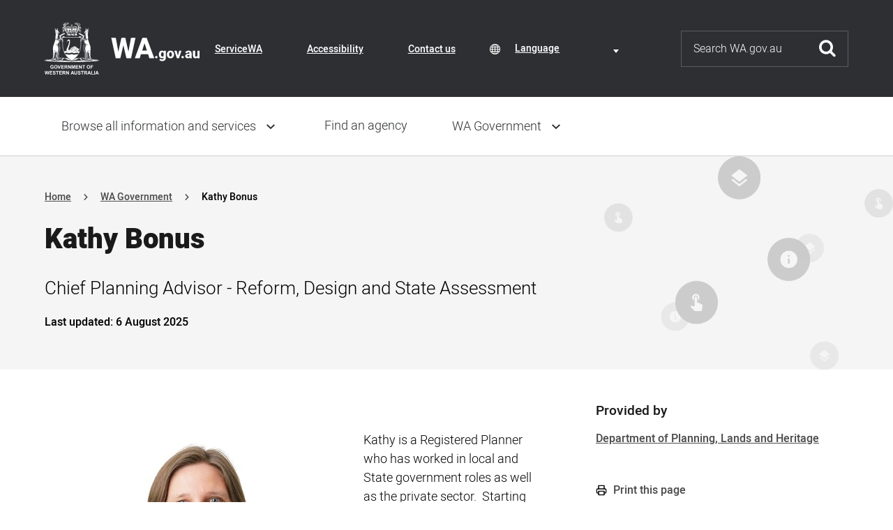

--- FILE ---
content_type: text/html; charset=UTF-8
request_url: https://www.wa.gov.au/government/people/kathy-bonus
body_size: 74694
content:


<!DOCTYPE html>
<html lang="en" dir="ltr" prefix="og: https://ogp.me/ns#">
  <head>
    <meta charset="utf-8" />
<noscript><style>form.antibot * :not(.antibot-message) { display: none !important; }</style>
</noscript><!-- Global site tag (gtag.js) - Google Analytics -->
<script async src="https://www.googletagmanager.com/gtag/js?id=G-MP64706F1E"></script>
<script>function gtag(){dataLayer.push(arguments)}window.dataLayer=window.dataLayer||[],gtag("js",new Date);gtag("config","G-N9QRYN0WC4");gtag("config","G-1EFDGTX3Z1");gtag("config","G-MP64706F1E");</script>
<meta name="description" content="Chief Planning Advisor - Reform, Design and State Assessment" />
<link rel="canonical" href="https://www.wa.gov.au/government/people/kathy-bonus" />
<meta name="Last-Modified" content="2025-08-06T13:44:24+0800" />
<meta name="GroupID" content="[20]" />
<meta name="GroupName" content="Department of Planning, Lands and Heritage" />
<meta property="og:site_name" content="Western Australian Government" />
<meta property="og:url" content="https://www.wa.gov.au/government/people/kathy-bonus" />
<meta property="og:title" content="Kathy Bonus" />
<meta property="og:description" content="Chief Planning Advisor - Reform, Design and State Assessment" />
<meta property="og:image" content="https://www.wa.gov.au/themes/custom/wagov/images/gov-wa-logo.png" />
<meta name="silktide-cms" content="AAuVDOhpZ/8VHA0Ir/bYQsCE/C8H3fhEZ2tsovhbwrCw1xvIenkJqq591xfWutHdro4xI1BL5osAtXvcqbf71LRAAA0MBotzNBuWjZb+dQKH8Y6aocTI0O0FIQmSlbhSZ2lMHJdvBZQ1cgXaNHwfpw==" />
<meta name="Generator" content="Drupal 11 (https://www.drupal.org)" />
<meta name="MobileOptimized" content="width" />
<meta name="HandheldFriendly" content="true" />
<meta name="viewport" content="width=device-width, initial-scale=1.0" />
<link rel="icon" href="/themes/custom/wagov/favicon.ico" type="image/vnd.microsoft.icon" />

    <title>Kathy Bonus | Western Australian Government</title>
    <meta name="SKYPE_TOOLBAR" content="SKYPE_TOOLBAR_PARSER_COMPATIBLE" />
    <link rel="apple-touch-icon" sizes="57x57" href="/themes/custom/wagov/images/favicons/apple-icon-57x57.png">
    <link rel="apple-touch-icon" sizes="60x60" href="/themes/custom/wagov/images/favicons/apple-icon-60x60.png">
    <link rel="apple-touch-icon" sizes="72x72" href="/themes/custom/wagov/images/favicons/apple-icon-72x72.png">
    <link rel="apple-touch-icon" sizes="76x76" href="/themes/custom/wagov/images/favicons/apple-icon-76x76.png">
    <link rel="apple-touch-icon" sizes="114x114" href="/themes/custom/wagov/images/favicons/apple-icon-114x114.png">
    <link rel="apple-touch-icon" sizes="120x120" href="/themes/custom/wagov/images/favicons/apple-icon-120x120.png">
    <link rel="apple-touch-icon" sizes="144x144" href="/themes/custom/wagov/images/favicons/apple-icon-144x144.png">
    <link rel="apple-touch-icon" sizes="152x152" href="/themes/custom/wagov/images/favicons/apple-icon-152x152.png">
    <link rel="apple-touch-icon" sizes="180x180" href="/themes/custom/wagov/images/favicons/apple-icon-180x180.png">
    <link rel="icon" type="image/png" sizes="192x192"  href="/themes/custom/wagov/images/favicons/android-icon-192x192.png">
    <link rel="icon" type="image/png" sizes="32x32" href="/themes/custom/wagov/images/favicons/favicon-32x32.png">
    <link rel="icon" type="image/png" sizes="96x96" href="/themes/custom/wagov/images/favicons/favicon-96x96.png">
    <link rel="icon" type="image/png" sizes="16x16" href="/themes/custom/wagov/images/favicons/favicon-16x16.png">
    <link rel="manifest" href="/themes/custom/wagov/images/favicons/manifest.json">
    <meta name="msapplication-TileColor" content="#ffffff">
    <meta name="msapplication-TileImage" content="/themes/custom/wagov/images/favicons/ms-icon-144x144.png">
    <meta name="theme-color" content="#ffffff">
    <link rel="stylesheet" media="all" href="/sites/default/files/css/css_CPEBpRvIhtBMsolzOmr3uUaUqniEF19B8MMlwaTqnQs.css?delta=0&amp;language=en&amp;theme=wagov&amp;include=[base64]" />
<link rel="stylesheet" media="print" href="/sites/default/files/css/css_MleHd-_e14xQwykGjm9rf1WhSPgg5PMaHVQwx7NqFus.css?delta=1&amp;language=en&amp;theme=wagov&amp;include=[base64]" />
<link rel="stylesheet" media="all" href="/sites/default/files/css/css_LqU_h6SNRgTL3pC6hAn2YIviNa0E8jqpekcwMNPITxY.css?delta=2&amp;language=en&amp;theme=wagov&amp;include=[base64]" />
<link rel="stylesheet" media="all" href="/sites/default/files/css/css_1z8jOb9Owfk2MmQ8u35KSuufB3r-1ipGywrl50ZvKhU.css?delta=3&amp;language=en&amp;theme=wagov&amp;include=[base64]" />
<link rel="stylesheet" media="print" href="/sites/default/files/css/css_k2whyqkOhXGEF4IrKvlbbS4viLFX6AjmePhwuOCFQeM.css?delta=4&amp;language=en&amp;theme=wagov&amp;include=[base64]" />
<link rel="stylesheet" media="all" href="/sites/default/files/css/css_v5gSLakJ3yr7Qh9ulS4PjbSMGB5dFvF-HqCIrUeiZX0.css?delta=5&amp;language=en&amp;theme=wagov&amp;include=[base64]" />

    <script type="application/json" data-drupal-selector="drupal-settings-json">{"path":{"baseUrl":"\/","pathPrefix":"","currentPath":"node\/9698","currentPathIsAdmin":false,"isFront":false,"currentLanguage":"en"},"pluralDelimiter":"\u0003","suppressDeprecationErrors":true,"gtag":{"tagId":"UA-27204111-1","consentMode":false,"otherIds":[],"events":[],"additionalConfigInfo":[]},"ajaxPageState":{"libraries":"[base64]","theme":"wagov","theme_token":null},"ajaxTrustedUrl":[],"gtm":{"tagId":null,"settings":{"data_layer":"dataLayer","include_environment":false},"tagIds":["GTM-WGQSNMR"]},"data":{"extlink":{"extTarget":false,"extTargetAppendNewWindowDisplay":true,"extTargetAppendNewWindowLabel":"","extTargetNoOverride":false,"extNofollow":true,"extTitleNoOverride":false,"extNoreferrer":true,"extFollowNoOverride":true,"extClass":"ext","extLabel":"(link is external)","extImgClass":false,"extSubdomains":false,"extExclude":"","extInclude":"","extCssExclude":".se-links-container","extCssInclude":"","extCssExplicit":"","extAlert":false,"extAlertText":"This link will take you to an external web site. We are not responsible for their content.","extHideIcons":false,"mailtoClass":"mailto","telClass":"0","mailtoLabel":"(link sends email)","telLabel":"(link is a phone number)","extUseFontAwesome":true,"extIconPlacement":"append","extPreventOrphan":false,"extFaLinkClasses":"icomoon-external-link","extFaMailtoClasses":"icomoon-mail","extAdditionalLinkClasses":"","extAdditionalMailtoClasses":"","extAdditionalTelClasses":"","extFaTelClasses":"fa fa-phone","allowedDomains":[],"extExcludeNoreferrer":""}},"wagov":{"layoutBreakpoints":["mobile-smallest","mobile-small","mobile","tablet","desktop-small","desktop"]},"printThisPage":{"excludeList":"header, footer, aside, nav, form, iframe, .menu, .block-share-everywhere"},"googleTranslatorElement":{"class":"digitalwa-translate-element","googleTranslateId":"google_translator_element","languages":"en,af,sq,am,ar,hy,az,eu,be,bn,bs,bg,ca,ny,zh-CN,zh-TW,co,hr,cs,da,nl,eo,et,ee,tl,fi,fr,fy,gl,ka,de,el,gn,gu,ht,ha,haw,iw,hi,hu,is,ig,id,ga,it,ja,jw,kn,kk,km,rw,ko,kri,ku,ckb,ky,lo,lv,ln,lt,lg,mk,mg,ms,ml,mt,mi,mr,mn,ne,no,or,om,ps,fa,pl,pt,pa,qu,ro,ru,gd,sr,st,sn,sd,si,sk,sl,so,es,su,sw,sv,tg,ta,tt,te,th,ti,tr,tk,ug,uk,ur,uz,vi,cy,xh,yi,yo,zu","displayMode":"VERTICAL","disclaimer":{"translate_enable_banner":"Content has been translated using an automated-language translation service. This translation should be used as a guide only. For more information visit \u003Ca href=\u0022\/about-website#automatic-language-translation\u0022\u003EAbout this website\u003C\/a\u003E and our \u003Ca href=\u0022\/terms-of-use\u0022\u003ETerms of Use\u003C\/a\u003E.\r\n","translate_enable_banner_mobile":"Content has been automatically translated. See \u003Ca href=\u0022\/about-website#automatic-language-translation\u0022\u003EAbout this website\u003C\/a\u003E.\r\n","translate_disable_banner":"Translation not currently available for this content. For more information visit \u003Ca href=\u0022\/about-website#automatic-language-translation\u0022\u003EAbout our website\u003C\/a\u003E. ","translate_disable_banner_mobile":"Translation not currently available for this content. For more information visit \u003Ca href=\u0022\/about-website#automatic-language-translation\u0022\u003EAbout our website\u003C\/a\u003E. "},"translation":false},"user":{"uid":0,"permissionsHash":"2a25ada9c0834e7aa0a4fc4a905f894859c20eb90e8dac2e98b05d5c878e2e5d"}}</script>
<script src="/sites/default/files/js/js_qeR_7TokLLQqHBe3kPk0eyhPr0zf-OvWdUKbwe0_30Q.js?scope=header&amp;delta=0&amp;language=en&amp;theme=wagov&amp;include=eJxdzksOhTAIheENVbukhipBFFsD-Nr9NUYH18lJvn90eiZ2kB2SKxQTcIwoOGPxgIcLlyn2ui4g7cNAHdcknBWU0eJNc-6mMxn3mEED1UqCyYEiXfN1CyMc_3EOi3Lx5ANbWoAw3m7y6l5LsAEUE26o5z6gYvyGdrSwA9UtktQM0pif11t6ojlcD9_4A2lyYHs"></script>
<script src="/modules/contrib/google_tag/js/gtag.js?t73q0i"></script>
<script src="/modules/contrib/google_tag/js/gtm.js?t73q0i"></script>

  </head>
  <body class="path-node page-node-type-profile">
    <a href="#main-content" class="visually-hidden focusable skip-link">
      Skip to main content
    </a>
    <noscript><iframe src="https://www.googletagmanager.com/ns.html?id=GTM-WGQSNMR"
                  height="0" width="0" style="display:none;visibility:hidden"></iframe></noscript>

      <div class="dialog-off-canvas-main-canvas" data-off-canvas-main-canvas>
    
<div class="outer-container">
  <div class="body-container">

    
    
<div class="header" role="banner">
  
<div class="header-top">
  <div class="visually-hidden" id="header-top-label">Header navigation</div>
  <div class="header-top__container inner-container">
    <div class="header-top__toggle">
      <a href="#" class="header-top__toggle-icon js-menu-sm-toggle">Toggle navigation menu</a>
    </div>
    <div class="header-top__logo">
      <a href="/" title="Go to the WA.gov.au homepage">
        <img src="/themes/custom/wagov/images/logo_full.svg?itok=8e73cc73b7784eca8c8cff0d848a9dbb" loading="lazy" height="75" width="222" alt="Government of Western Australia" class="header-top__logo-img big">
        <img src="/themes/custom/wagov/images/logo.svg?itok=692f7f8cdbf935ce6aa3900807026a57" loading="lazy" height="75" width="78" alt="Government of Western Australia" class="header-top__logo-img small">
      </a>
    </div>
    <div class="header-top__links">
        <div class="region region-header-links">
    
<nav role="navigation" aria-labelledby="inner-block-headernavigation" id="block-headernavigation" class="block block-menu navigation menu--header-navigation header-navigation-menu">
              
  <div class="visually-hidden" id="inner-block-headernavigation">Header Navigation</div>
  

        
        <ul class="menu-level-0">
                      <li class="menu-item">
        <a href="/organisation/servicewa/servicewa-app" data-drupal-link-system-path="node/12719">ServiceWA</a>
              </li>
                      <li class="menu-item">
        <a href="/accessibility" data-drupal-link-system-path="node/258">Accessibility</a>
              </li>
                      <li class="menu-item">
        <a href="/contact-us" data-drupal-link-system-path="node/259">Contact us</a>
              </li>
        </ul>
  


  </nav>

  </div>

    </div>
          <div class="header-top__translate">
          <div class="region region-translate">
    <div id="block-digitalwagoogletranslator" class="block block-digitalwa-translate block-digitalwa-google-translate">
  
    
      <div class="notranslate icon-ic_globe" aria-labelledby="digitalwa-translate-label-select"><span class="visually-hidden" id="digitalwa-translate-label-select">Translate Content</span>
<span class="visually-hidden" id="digitalwa-translate-element-label-select">Language selection</span>
<div class="js-form-item form-item js-form-type-select form-type-select js-form-item- form-item- form-no-label">
        <select class="digitalwa-translate-element digitalwa-translate-element-select notranslate form-select" aria-labelledby="digitalwa-translate-element-label-select"><option value="en">English</option><option value="af">Afrikaans</option><option value="sq">Albanian</option><option value="am">Amharic</option><option value="ar">Arabic</option><option value="hy">Armenian</option><option value="az">Azerbaijani</option><option value="eu">Basque</option><option value="be">Belarusian</option><option value="bn">Bengali</option><option value="bs">Bosnian</option><option value="bg">Bulgarian</option><option value="ca">Catalan</option><option value="ny">Chichewa</option><option value="zh-CN">Chinese (Simplified)</option><option value="zh-TW">Chinese (Traditional)</option><option value="co">Corsican</option><option value="hr">Croatian</option><option value="cs">Czech</option><option value="da">Danish</option><option value="nl">Dutch</option><option value="eo">Esperanto</option><option value="et">Estonian</option><option value="ee">Ewe</option><option value="tl">Filipino</option><option value="fi">Finnish</option><option value="fr">French</option><option value="fy">Frisian</option><option value="gl">Galician</option><option value="ka">Georgian</option><option value="de">German</option><option value="el">Greek</option><option value="gn">Guarani</option><option value="gu">Gujarati</option><option value="ht">Haitian Creole</option><option value="ha">Hausa</option><option value="haw">Hawaiian</option><option value="iw">Hebrew</option><option value="hi">Hindi</option><option value="hu">Hungarian</option><option value="is">Icelandic</option><option value="ig">Igbo</option><option value="id">Indonesian</option><option value="ga">Irish</option><option value="it">Italian</option><option value="ja">Japanese</option><option value="jw">Javanese</option><option value="kn">Kannada</option><option value="kk">Kazakh</option><option value="km">Khmer</option><option value="rw">Kinyarwanda</option><option value="ko">Korean</option><option value="kri">Krio</option><option value="ku">Kurdish (Kurmanji)</option><option value="ckb">Kurdish (Soranî)</option><option value="ky">Kyrgyz</option><option value="lo">Lao</option><option value="lv">Latvian</option><option value="ln">Lingala</option><option value="lt">Lithuanian</option><option value="lg">Luganda</option><option value="mk">Macedonian</option><option value="mg">Malagasy</option><option value="ms">Malay</option><option value="ml">Malayalam</option><option value="mt">Maltese</option><option value="mi">Maori</option><option value="mr">Marathi</option><option value="mn">Mongolian</option><option value="ne">Nepali</option><option value="no">Norwegian</option><option value="or">Odia (Oriya)</option><option value="om">Oromo</option><option value="ps">Pashto</option><option value="fa">Persian</option><option value="pl">Polish</option><option value="pt">Portuguese</option><option value="pa">Punjabi</option><option value="qu">Quechua</option><option value="ro">Romanian</option><option value="ru">Russian</option><option value="gd">Scots Gaelic</option><option value="sr">Serbian</option><option value="st">Sesotho</option><option value="sn">Shona</option><option value="sd">Sindhi</option><option value="si">Sinhala</option><option value="sk">Slovak</option><option value="sl">Slovenian</option><option value="so">Somali</option><option value="es">Spanish</option><option value="su">Sundanese</option><option value="sw">Swahili</option><option value="sv">Swedish</option><option value="tg">Tajik</option><option value="ta">Tamil</option><option value="tt">Tatar</option><option value="te">Telugu</option><option value="th">Thai</option><option value="ti">Tigrinya</option><option value="tr">Turkish</option><option value="tk">Turkmen</option><option value="ug">Uyghur</option><option value="uk">Ukrainian</option><option value="ur">Urdu</option><option value="uz">Uzbek</option><option value="vi">Vietnamese</option><option value="cy">Welsh</option><option value="xh">Xhosa</option><option value="yi">Yiddish</option><option value="yo">Yoruba</option><option value="zu">Zulu</option></select>

        </div>
</div>

  </div>

  </div>

      </div>
        <div class="header-top__search">
      <a href="/search-results.html" class="header-top__search-simple">Search this website</a>
      
<form action="/search-results.html" class="quick-search" role="search">
  <div class="quick-search__form-item">
    <label class="visually-hidden" for="search">Search</label>
    <input type="text" id="search" name="q" placeholder="Search WA.gov.au" aria-label="Search" class="js-input-focus-form">
  </div>
  <div class="quick-search__form-action">
    <button type="submit">Submit</button>
  </div>
</form>

    </div>
    </div>
  </div>
</div>

  
<div class="translate-disclaimer hidden">
  <div class='content inner-container'>
    <div class="disclaimer-text"> Placeholder text </div>
    <div class="hide-section">
      <a href="#" class="hide-disclaimer"> Hide this bar</a> <span class="close icon-ic_cross" aria-label="close"></span>
    </div>
  </div>
</div>

  
  <div id="nav-main-overlay"></div>
  <div class="nav-main">
    <div class="menu_header">
      <div class="menu_closer"><a href="#">Close menu</a></div>
      <div class="menu_brand"><a href="/"><img src="/themes/custom/wagov/images/logo_text.svg?itok=ff84c46de3ab964f244b3ee12f92b2b0" loading="lazy" height="82" width="194" alt="Government of Western Australia"></a></div>
    </div>
    <div class="menu_return">
      <a class="return" href>Return to previous menu</a>
    </div>
    <div class="nav-main__container inner-container">
        <div class="region region-main-navigation">
    
<nav role="navigation" aria-labelledby="inner-block-mainnavigation" id="block-mainnavigation" class="block block-menu navigation menu--main main-menu">
              
  <div class="visually-hidden" id="inner-block-mainnavigation">Main navigation</div>
  

        
        <ul class="menu-level-0">
                                    <li data-id="main_menu-parent" class="menu-item has_children">
        <a href="/service" data-drupal-link-system-path="service">Browse all information and services</a>
                          <ul class="menu-level-1">
                                    <li class="menu-item has_children">
        <a href="/service/aboriginal-affairs" data-drupal-link-system-path="taxonomy/term/226">Aboriginal affairs</a>
                          <ul class="menu-level-2">
                      <li class="menu-item">
        <a href="/service/aboriginal-affairs/aboriginal-cultural-heritage" data-drupal-link-system-path="taxonomy/term/121">Aboriginal cultural heritage</a>
              </li>
                      <li class="menu-item">
        <a href="/service/aboriginal-affairs/aboriginal-health-services" data-drupal-link-system-path="taxonomy/term/123">Aboriginal health services</a>
              </li>
                      <li class="menu-item">
        <a href="/service/aboriginal-affairs/aboriginal-heritage-conservation" data-drupal-link-system-path="taxonomy/term/124">Aboriginal heritage conservation</a>
              </li>
                      <li class="menu-item">
        <a href="/service/aboriginal-affairs/aboriginal-reconciliation" data-drupal-link-system-path="taxonomy/term/125">Aboriginal reconciliation</a>
              </li>
                      <li class="menu-item">
        <a href="/service/aboriginal-affairs/aboriginal-welfare" data-drupal-link-system-path="taxonomy/term/126">Aboriginal welfare</a>
              </li>
        </ul>
  
              </li>
                                    <li class="menu-item has_children">
        <a href="/service/building-utilities-and-essential-services" data-drupal-link-system-path="taxonomy/term/216">Building, utilities and essential services</a>
                          <ul class="menu-level-2">
                      <li class="menu-item">
        <a href="/service/building-utilities-and-essential-services/energy-supply" data-drupal-link-system-path="taxonomy/term/31">Energy supply</a>
              </li>
                      <li class="menu-item">
        <a href="/service/building-utilities-and-essential-services/integrated-essential-services" data-drupal-link-system-path="taxonomy/term/32">Integrated essential services</a>
              </li>
                      <li class="menu-item">
        <a href="/service/building-utilities-and-essential-services/public-housing" data-drupal-link-system-path="taxonomy/term/33">Public housing</a>
              </li>
                      <li class="menu-item">
        <a href="/service/building-utilities-and-essential-services/public-land-management" data-drupal-link-system-path="taxonomy/term/34">Public land management</a>
              </li>
                      <li class="menu-item">
        <a href="/service/building-utilities-and-essential-services/regional-development" data-drupal-link-system-path="taxonomy/term/35">Regional development</a>
              </li>
                      <li class="menu-item">
        <a href="/service/building-utilities-and-essential-services/transport-network-maintenance" data-drupal-link-system-path="taxonomy/term/36">Transport network maintenance</a>
              </li>
                      <li class="menu-item">
        <a href="/service/building-utilities-and-essential-services/waste-management" data-drupal-link-system-path="taxonomy/term/37">Waste management</a>
              </li>
                      <li class="menu-item">
        <a href="/service/building-utilities-and-essential-services/water-supply" data-drupal-link-system-path="taxonomy/term/38">Water supply</a>
              </li>
        </ul>
  
              </li>
                                    <li class="menu-item has_children">
        <a href="/service/business-support" data-drupal-link-system-path="taxonomy/term/215">Business support</a>
                          <ul class="menu-level-2">
                      <li class="menu-item">
        <a href="/service/business-support/business-accounting-and-reporting" data-drupal-link-system-path="taxonomy/term/18">Business accounting and reporting</a>
              </li>
                      <li class="menu-item">
        <a href="/service/business-support/business-registration-and-licensing" data-drupal-link-system-path="taxonomy/term/19">Business registration and licensing</a>
              </li>
                      <li class="menu-item">
        <a href="/service/business-support/business-sponsorship" data-drupal-link-system-path="taxonomy/term/20">Business sponsorship</a>
              </li>
                      <li class="menu-item">
        <a href="/service/business-support/consumer-protection" data-drupal-link-system-path="taxonomy/term/21">Consumer protection</a>
              </li>
                      <li class="menu-item">
        <a href="/service/business-support/industry-assistance-schemes" data-drupal-link-system-path="taxonomy/term/24">Industry assistance schemes</a>
              </li>
                      <li class="menu-item">
        <a href="/service/business-support/industry-development" data-drupal-link-system-path="taxonomy/term/25">Industry development</a>
              </li>
                      <li class="menu-item">
        <a href="/service/business-support/professional-accreditation" data-drupal-link-system-path="taxonomy/term/27">Professional accreditation</a>
              </li>
                      <li class="menu-item">
        <a href="/service/business-support/small-business-services" data-drupal-link-system-path="taxonomy/term/28">Small business services</a>
              </li>
        </ul>
  
              </li>
                                    <li class="menu-item has_children">
        <a href="/service/communications" data-drupal-link-system-path="taxonomy/term/217">Communications</a>
                          <ul class="menu-level-2">
                      <li class="menu-item">
        <a href="/service/communications/publishing" data-drupal-link-system-path="taxonomy/term/45">Publishing</a>
              </li>
        </ul>
  
              </li>
                                    <li class="menu-item has_children">
        <a href="/service/community-services" data-drupal-link-system-path="taxonomy/term/218">Community services</a>
                          <ul class="menu-level-2">
                      <li class="menu-item">
        <a href="/service/community-services/accommodation-services" data-drupal-link-system-path="taxonomy/term/49">Accommodation services</a>
              </li>
                      <li class="menu-item">
        <a href="/service/community-services/community-support" data-drupal-link-system-path="taxonomy/term/50">Community support</a>
              </li>
                      <li class="menu-item">
        <a href="/service/community-services/counselling-services" data-drupal-link-system-path="taxonomy/term/51">Counselling services</a>
              </li>
                      <li class="menu-item">
        <a href="/service/community-services/emergency-services" data-drupal-link-system-path="taxonomy/term/52">Emergency services</a>
              </li>
                      <li class="menu-item">
        <a href="/service/community-services/grants-and-subsidies" data-drupal-link-system-path="taxonomy/term/53">Grants and subsidies</a>
              </li>
                      <li class="menu-item">
        <a href="/service/community-services/rural-community-development" data-drupal-link-system-path="taxonomy/term/55">Rural community development</a>
              </li>
                      <li class="menu-item">
        <a href="/service/community-services/social-justice-and-equity" data-drupal-link-system-path="taxonomy/term/56">Social justice and equity</a>
              </li>
                      <li class="menu-item">
        <a href="/service/community-services/transport-access-schemes" data-drupal-link-system-path="taxonomy/term/57">Transport access schemes</a>
              </li>
        </ul>
  
              </li>
                                    <li class="menu-item has_children">
        <a href="/service/cultural-affairs" data-drupal-link-system-path="taxonomy/term/219">Cultural affairs</a>
                          <ul class="menu-level-2">
                      <li class="menu-item">
        <a href="/service/cultural-affairs/arts-development" data-drupal-link-system-path="taxonomy/term/58">Arts development</a>
              </li>
                      <li class="menu-item">
        <a href="/service/cultural-affairs/collection-access" data-drupal-link-system-path="taxonomy/term/59">Collection access</a>
              </li>
                      <li class="menu-item">
        <a href="/service/cultural-affairs/collection-promotion" data-drupal-link-system-path="taxonomy/term/61">Collection promotion</a>
              </li>
                      <li class="menu-item">
        <a href="/service/cultural-affairs/cultural-awards-and-scholarships" data-drupal-link-system-path="taxonomy/term/62">Cultural awards and scholarships</a>
              </li>
        </ul>
  
              </li>
                                    <li class="menu-item has_children">
        <a href="/service/education-and-training" data-drupal-link-system-path="taxonomy/term/222">Education and training</a>
                          <ul class="menu-level-2">
                      <li class="menu-item">
        <a href="/service/education-and-training/arts-education" data-drupal-link-system-path="taxonomy/term/82">Arts education</a>
              </li>
                      <li class="menu-item">
        <a href="/service/education-and-training/community-education" data-drupal-link-system-path="taxonomy/term/83">Community education</a>
              </li>
                      <li class="menu-item">
        <a href="/service/education-and-training/curriculum-development" data-drupal-link-system-path="taxonomy/term/84">Curriculum development</a>
              </li>
                      <li class="menu-item">
        <a href="/service/education-and-training/early-childhood-education" data-drupal-link-system-path="taxonomy/term/85">Early childhood education</a>
              </li>
                      <li class="menu-item">
        <a href="/service/education-and-training/overseas-skills-recognition" data-drupal-link-system-path="taxonomy/term/87">Overseas skills recognition</a>
              </li>
                      <li class="menu-item">
        <a href="/service/education-and-training/school-education" data-drupal-link-system-path="taxonomy/term/88">School education</a>
              </li>
                      <li class="menu-item">
        <a href="/service/education-and-training/tertiary-education" data-drupal-link-system-path="taxonomy/term/89">Tertiary education</a>
              </li>
                      <li class="menu-item">
        <a href="/service/education-and-training/vocational-education" data-drupal-link-system-path="taxonomy/term/90">Vocational education</a>
              </li>
        </ul>
  
              </li>
                                    <li class="menu-item has_children">
        <a href="/service/employment" data-drupal-link-system-path="taxonomy/term/223">Employment</a>
                          <ul class="menu-level-2">
                      <li class="menu-item">
        <a href="/service/employment/human-resources-development" data-drupal-link-system-path="taxonomy/term/91">Human resources development</a>
              </li>
                      <li class="menu-item">
        <a href="/service/employment/employment-and-industrial-relations-matters" data-drupal-link-system-path="taxonomy/term/92">Industrial awards and conditions</a>
              </li>
                      <li class="menu-item">
        <a href="/service/employment/labour-markets" data-drupal-link-system-path="taxonomy/term/93">Labour markets</a>
              </li>
        </ul>
  
              </li>
                                    <li class="menu-item has_children">
        <a href="/service/environment" data-drupal-link-system-path="taxonomy/term/214">Environment</a>
                          <ul class="menu-level-2">
                      <li class="menu-item">
        <a href="/service/environment/built-environment" data-drupal-link-system-path="taxonomy/term/95">Built environment</a>
              </li>
                      <li class="menu-item">
        <a href="/service/environment/environment-information-services" data-drupal-link-system-path="taxonomy/term/97">Environment information services</a>
              </li>
                      <li class="menu-item">
        <a href="/service/environment/conservation" data-drupal-link-system-path="taxonomy/term/98">Conservation</a>
              </li>
                      <li class="menu-item">
        <a href="/service/environment/environmental-impact-assessment" data-drupal-link-system-path="taxonomy/term/99">Environmental impact assessment</a>
              </li>
                      <li class="menu-item">
        <a href="/service/environment/marine-life-protection" data-drupal-link-system-path="taxonomy/term/101">Marine life protection</a>
              </li>
                      <li class="menu-item">
        <a href="/service/environment/pollutant-prevention" data-drupal-link-system-path="taxonomy/term/104">Pollutant prevention</a>
              </li>
        </ul>
  
              </li>
                                    <li class="menu-item has_children">
        <a href="/service/financial-management" data-drupal-link-system-path="taxonomy/term/221">Financial management</a>
                          <ul class="menu-level-2">
                      <li class="menu-item">
        <a href="/service/financial-management/financial-investment" data-drupal-link-system-path="taxonomy/term/73">Financial investment</a>
              </li>
                      <li class="menu-item">
        <a href="/service/financial-management/fiscal-policy" data-drupal-link-system-path="taxonomy/term/75">Fiscal policy</a>
              </li>
                      <li class="menu-item">
        <a href="/service/financial-management/payments-government" data-drupal-link-system-path="taxonomy/term/79">Payments to government</a>
              </li>
                      <li class="menu-item">
        <a href="/service/financial-management/taxation-and-duty" data-drupal-link-system-path="taxonomy/term/81">Taxation and duty</a>
              </li>
        </ul>
  
              </li>
                                    <li class="menu-item has_children">
        <a href="/service/government-administration-management" data-drupal-link-system-path="taxonomy/term/299">Government administration management</a>
                          <ul class="menu-level-2">
                      <li class="menu-item">
        <a href="/service/government-administration-management/accommodation-management" data-drupal-link-system-path="taxonomy/term/301">Accommodation management</a>
              </li>
                      <li class="menu-item">
        <a href="/service/government-administration-management/facilities-fleet-and-equipment-management" data-drupal-link-system-path="taxonomy/term/302">Facilities, fleet and equipment management</a>
              </li>
        </ul>
  
              </li>
                                    <li class="menu-item has_children">
        <a href="/service/government-financial-management" data-drupal-link-system-path="taxonomy/term/300">Government financial management</a>
                          <ul class="menu-level-2">
                      <li class="menu-item">
        <a href="/service/government-financial-management/procurement" data-drupal-link-system-path="taxonomy/term/303">Procurement</a>
              </li>
        </ul>
  
              </li>
                                    <li class="menu-item has_children">
        <a href="/service/health-care" data-drupal-link-system-path="taxonomy/term/224">Health care</a>
                          <ul class="menu-level-2">
                      <li class="menu-item">
        <a href="/service/health-care/community-health-services" data-drupal-link-system-path="taxonomy/term/106">Community health services</a>
              </li>
                      <li class="menu-item">
        <a href="/service/health-care/health-insurance-schemes" data-drupal-link-system-path="taxonomy/term/108">Health insurance schemes</a>
              </li>
                      <li class="menu-item">
        <a href="/service/health-care/health-protocols" data-drupal-link-system-path="taxonomy/term/109">Health protocols</a>
              </li>
                      <li class="menu-item">
        <a href="/service/health-care/hospital-services" data-drupal-link-system-path="taxonomy/term/110">Hospital services</a>
              </li>
                      <li class="menu-item">
        <a href="/service/health-care/public-health-services" data-drupal-link-system-path="taxonomy/term/112">Public health services</a>
              </li>
        </ul>
  
              </li>
                                    <li class="menu-item has_children">
        <a href="/service/immigration" data-drupal-link-system-path="taxonomy/term/225">Immigration</a>
                          <ul class="menu-level-2">
                      <li class="menu-item">
        <a href="/service/immigration/migrant-services" data-drupal-link-system-path="taxonomy/term/118">Migrant services</a>
              </li>
        </ul>
  
              </li>
                                    <li class="menu-item has_children">
        <a href="/service/justice" data-drupal-link-system-path="taxonomy/term/228">Justice</a>
                          <ul class="menu-level-2">
                      <li class="menu-item">
        <a href="/service/justice/administrative-law" data-drupal-link-system-path="taxonomy/term/135">Administrative law</a>
              </li>
                      <li class="menu-item">
        <a href="/service/justice/associations-and-corporate-law" data-drupal-link-system-path="taxonomy/term/136">Associations and corporate law</a>
              </li>
                      <li class="menu-item">
        <a href="/service/justice/civil-law" data-drupal-link-system-path="taxonomy/term/137">Civil law</a>
              </li>
                      <li class="menu-item">
        <a href="/service/justice/coronial-law" data-drupal-link-system-path="taxonomy/term/139">Coronial law</a>
              </li>
                      <li class="menu-item">
        <a href="/service/justice/criminal-law" data-drupal-link-system-path="taxonomy/term/141">Criminal law</a>
              </li>
                      <li class="menu-item">
        <a href="/service/justice/legal-aid-services" data-drupal-link-system-path="taxonomy/term/144">Legal aid services</a>
              </li>
                      <li class="menu-item">
        <a href="/service/justice/native-title-claims" data-drupal-link-system-path="taxonomy/term/147">Native title claims</a>
              </li>
        </ul>
  
              </li>
                                    <li class="menu-item has_children">
        <a href="/service/maritime-services" data-drupal-link-system-path="taxonomy/term/229">Maritime services</a>
                          <ul class="menu-level-2">
                      <li class="menu-item">
        <a href="/service/maritime-services/navigation" data-drupal-link-system-path="taxonomy/term/153">Navigation</a>
              </li>
                      <li class="menu-item">
        <a href="/service/maritime-services/port-management" data-drupal-link-system-path="taxonomy/term/155">Port management</a>
              </li>
                      <li class="menu-item">
        <a href="/service/maritime-services/search-and-rescue" data-drupal-link-system-path="taxonomy/term/157">Search and rescue</a>
              </li>
                      <li class="menu-item">
        <a href="/service/maritime-services/ship-personnel" data-drupal-link-system-path="taxonomy/term/158">Ship personnel</a>
              </li>
                      <li class="menu-item">
        <a href="/service/maritime-services/ship-safety" data-drupal-link-system-path="taxonomy/term/159">Ship safety</a>
              </li>
        </ul>
  
              </li>
                                    <li class="menu-item has_children">
        <a href="/service/natural-resources" data-drupal-link-system-path="taxonomy/term/230">Natural resources</a>
                          <ul class="menu-level-2">
                      <li class="menu-item">
        <a href="/service/natural-resources/crown-land-management" data-drupal-link-system-path="taxonomy/term/160">Crown land management</a>
              </li>
                      <li class="menu-item">
        <a href="/service/natural-resources/energy-resources" data-drupal-link-system-path="taxonomy/term/161">Energy resources</a>
              </li>
                      <li class="menu-item">
        <a href="/service/natural-resources/land-use-management" data-drupal-link-system-path="taxonomy/term/162">Land use management</a>
              </li>
                      <li class="menu-item">
        <a href="/service/natural-resources/land-valuation" data-drupal-link-system-path="taxonomy/term/163">Land valuation</a>
              </li>
                      <li class="menu-item">
        <a href="/service/natural-resources/mineral-resources" data-drupal-link-system-path="taxonomy/term/164">Mineral resources</a>
              </li>
                      <li class="menu-item">
        <a href="/service/natural-resources/water-resources" data-drupal-link-system-path="taxonomy/term/166">Water resources</a>
              </li>
        </ul>
  
              </li>
                                    <li class="menu-item has_children">
        <a href="/service/primary-industries" data-drupal-link-system-path="taxonomy/term/231">Primary industries</a>
                          <ul class="menu-level-2">
                      <li class="menu-item">
        <a href="/service/primary-industries/chemical-and-pesticide-control" data-drupal-link-system-path="taxonomy/term/167">Chemical and pesticide control</a>
              </li>
                      <li class="menu-item">
        <a href="/service/primary-industries/marine-and-rural-support" data-drupal-link-system-path="taxonomy/term/168">Marine and rural support</a>
              </li>
                      <li class="menu-item">
        <a href="/service/primary-industries/quarantine" data-drupal-link-system-path="taxonomy/term/169">Quarantine</a>
              </li>
                      <li class="menu-item">
        <a href="/service/primary-industries/rural-field-day-promotion" data-drupal-link-system-path="taxonomy/term/170">Rural field day promotion</a>
              </li>
        </ul>
  
              </li>
                                    <li class="menu-item has_children">
        <a href="/service/science" data-drupal-link-system-path="taxonomy/term/232">Science</a>
                          <ul class="menu-level-2">
                      <li class="menu-item">
        <a href="/service/science/agricultural-sciences" data-drupal-link-system-path="taxonomy/term/172">Agricultural sciences</a>
              </li>
                      <li class="menu-item">
        <a href="/service/science/animal-and-veterinary-sciences" data-drupal-link-system-path="taxonomy/term/173">Animal and veterinary sciences</a>
              </li>
                      <li class="menu-item">
        <a href="/service/science/applied-sciences" data-drupal-link-system-path="taxonomy/term/174">Applied sciences</a>
              </li>
                      <li class="menu-item">
        <a href="/service/science/biological-sciences" data-drupal-link-system-path="taxonomy/term/175">Biological sciences</a>
              </li>
        </ul>
  
              </li>
                                    <li class="menu-item has_children">
        <a href="/service/security" data-drupal-link-system-path="taxonomy/term/233">Security</a>
                          <ul class="menu-level-2">
                      <li class="menu-item">
        <a href="/service/security/corrective-services" data-drupal-link-system-path="taxonomy/term/181">Corrective services</a>
              </li>
                      <li class="menu-item">
        <a href="/service/security/information-security" data-drupal-link-system-path="taxonomy/term/183">Information security</a>
              </li>
                      <li class="menu-item">
        <a href="/service/security/law-enforcement" data-drupal-link-system-path="taxonomy/term/185">Law enforcement</a>
              </li>
        </ul>
  
              </li>
                                    <li class="menu-item has_children">
        <a href="/service/sport-and-recreation" data-drupal-link-system-path="taxonomy/term/234">Sport and recreation</a>
                          <ul class="menu-level-2">
                      <li class="menu-item">
        <a href="/service/sport-and-recreation/caravan-and-camping-services" data-drupal-link-system-path="taxonomy/term/187">Caravan and camping services</a>
              </li>
                      <li class="menu-item">
        <a href="/service/sport-and-recreation/community-recreation" data-drupal-link-system-path="taxonomy/term/188">Community recreation</a>
              </li>
                      <li class="menu-item">
        <a href="/service/sport-and-recreation/gaming-industry-control" data-drupal-link-system-path="taxonomy/term/189">Gaming industry control</a>
              </li>
                      <li class="menu-item">
        <a href="/service/sport-and-recreation/park-and-reserve-services" data-drupal-link-system-path="taxonomy/term/190">Park and reserve services</a>
              </li>
                      <li class="menu-item">
        <a href="/service/sport-and-recreation/sport-and-fitness-development" data-drupal-link-system-path="taxonomy/term/191">Sport and fitness development</a>
              </li>
        </ul>
  
              </li>
                                    <li class="menu-item has_children">
        <a href="/service/tourism" data-drupal-link-system-path="taxonomy/term/236">Tourism</a>
                          <ul class="menu-level-2">
                      <li class="menu-item">
        <a href="/service/tourism/tourism-industry-development" data-drupal-link-system-path="taxonomy/term/198">Tourism industry development</a>
              </li>
                      <li class="menu-item">
        <a href="/service/tourism/tourist-event-promotion" data-drupal-link-system-path="taxonomy/term/199">Tourist event promotion</a>
              </li>
        </ul>
  
              </li>
                                    <li class="menu-item has_children">
        <a href="/service/trade" data-drupal-link-system-path="taxonomy/term/237">Trade</a>
                          <ul class="menu-level-2">
                      <li class="menu-item">
        <a href="/service/trade/export-control" data-drupal-link-system-path="taxonomy/term/201">Export control</a>
              </li>
                      <li class="menu-item">
        <a href="/service/trade/import-control" data-drupal-link-system-path="taxonomy/term/202">Import control</a>
              </li>
                      <li class="menu-item">
        <a href="/service/trade/trade-development" data-drupal-link-system-path="taxonomy/term/206">Trade development</a>
              </li>
        </ul>
  
              </li>
                                    <li class="menu-item has_children">
        <a href="/service/transport" data-drupal-link-system-path="taxonomy/term/238">Transport</a>
                          <ul class="menu-level-2">
                      <li class="menu-item">
        <a href="/service/transport/passenger-services" data-drupal-link-system-path="taxonomy/term/210">Passenger services</a>
              </li>
                      <li class="menu-item">
        <a href="/service/transport/road-transport" data-drupal-link-system-path="taxonomy/term/212">Road transport</a>
              </li>
        </ul>
  
              </li>
        </ul>
  
              </li>
                      <li data-id="main_menu-parent" class="menu-item">
        <a href="/agency" data-drupal-link-system-path="agency">Find an agency</a>
              </li>
                                    <li data-id="main_menu-parent" class="menu-item has_children">
        <a href="/government" data-drupal-link-system-path="node/260">WA Government</a>
                          <ul class="menu-level-1">
                      <li class="menu-item">
        <a href="/government/announcements" data-drupal-link-system-path="government/announcements"> Announcements</a>
              </li>
                      <li class="menu-item">
        <a href="/government/government-initiatives-and-projects" data-drupal-link-system-path="node/12975">Government initiatives and projects</a>
              </li>
                      <li class="menu-item">
        <a href="/government/consultations" data-drupal-link-system-path="government/consultations">Have your say</a>
              </li>
                      <li class="menu-item">
        <a href="/government/management-of-government" data-drupal-link-system-path="government/management-of-government">Management of Government</a>
              </li>
                      <li class="menu-item">
        <a href="/government/premier-and-cabinet-ministers" data-drupal-link-system-path="government/premier-and-cabinet-ministers">Premier and Cabinet Ministers</a>
              </li>
                      <li class="menu-item">
        <a href="/government/media-statements" data-drupal-link-system-path="government/media-statements">Media statements</a>
              </li>
                      <li class="menu-item">
        <a href="/government/publications" data-drupal-link-system-path="government/publications">Publications</a>
              </li>
                      <li class="menu-item">
        <a href="/government/service-support" data-drupal-link-system-path="government/service-support">Service Support</a>
              </li>
        </ul>
  
              </li>
        </ul>
  


  </nav>

  </div>

      <div class="nav-mobile-header-links__container">
        <div class="region region-mobile-header-links">
    
<nav role="navigation" aria-labelledby="inner-block-headernavigation-2" id="block-headernavigation-2" class="block block-menu navigation menu--header-navigation header-navigation-menu">
              
  <div class="visually-hidden" id="inner-block-headernavigation-2">Header Navigation</div>
  

        
        <ul class="menu-level-0">
                      <li class="menu-item">
        <a href="/organisation/servicewa/servicewa-app" data-drupal-link-system-path="node/12719">ServiceWA</a>
              </li>
                      <li class="menu-item">
        <a href="/accessibility" data-drupal-link-system-path="node/258">Accessibility</a>
              </li>
                      <li class="menu-item">
        <a href="/contact-us" data-drupal-link-system-path="node/259">Contact us</a>
              </li>
        </ul>
  


  </nav>
<div id="block-digitalwagoogletranslator-2" class="block block-digitalwa-translate block-digitalwa-google-translate">
  
    
      <div class="notranslate" aria-labelledby="digitalwa-translate-label-list"><span class="visually-hidden" id="digitalwa-translate-label-list">Translate Content</span>
<span class="visually-hidden" id="digitalwa-translate-element-label-list">Language selection</span>
<div class="item-list"><h3>Language</h3><ul class="digitalwa-translate-element digitalwa-translate-element-list notranslate" aria-labelledby="digitalwa-translate-element-label-list"><li><span data-language="en" class="digitalwa-translate-option notranslate">English</span>
</li><li><span data-language="af" class="digitalwa-translate-option notranslate">Afrikaans</span>
</li><li><span data-language="sq" class="digitalwa-translate-option notranslate">Albanian</span>
</li><li><span data-language="am" class="digitalwa-translate-option notranslate">Amharic</span>
</li><li><span data-language="ar" class="digitalwa-translate-option notranslate">Arabic</span>
</li><li><span data-language="hy" class="digitalwa-translate-option notranslate">Armenian</span>
</li><li><span data-language="az" class="digitalwa-translate-option notranslate">Azerbaijani</span>
</li><li><span data-language="eu" class="digitalwa-translate-option notranslate">Basque</span>
</li><li><span data-language="be" class="digitalwa-translate-option notranslate">Belarusian</span>
</li><li><span data-language="bn" class="digitalwa-translate-option notranslate">Bengali</span>
</li><li><span data-language="bs" class="digitalwa-translate-option notranslate">Bosnian</span>
</li><li><span data-language="bg" class="digitalwa-translate-option notranslate">Bulgarian</span>
</li><li><span data-language="ca" class="digitalwa-translate-option notranslate">Catalan</span>
</li><li><span data-language="ny" class="digitalwa-translate-option notranslate">Chichewa</span>
</li><li><span data-language="zh-CN" class="digitalwa-translate-option notranslate">Chinese (Simplified)</span>
</li><li><span data-language="zh-TW" class="digitalwa-translate-option notranslate">Chinese (Traditional)</span>
</li><li><span data-language="co" class="digitalwa-translate-option notranslate">Corsican</span>
</li><li><span data-language="hr" class="digitalwa-translate-option notranslate">Croatian</span>
</li><li><span data-language="cs" class="digitalwa-translate-option notranslate">Czech</span>
</li><li><span data-language="da" class="digitalwa-translate-option notranslate">Danish</span>
</li><li><span data-language="nl" class="digitalwa-translate-option notranslate">Dutch</span>
</li><li><span data-language="eo" class="digitalwa-translate-option notranslate">Esperanto</span>
</li><li><span data-language="et" class="digitalwa-translate-option notranslate">Estonian</span>
</li><li><span data-language="ee" class="digitalwa-translate-option notranslate">Ewe</span>
</li><li><span data-language="tl" class="digitalwa-translate-option notranslate">Filipino</span>
</li><li><span data-language="fi" class="digitalwa-translate-option notranslate">Finnish</span>
</li><li><span data-language="fr" class="digitalwa-translate-option notranslate">French</span>
</li><li><span data-language="fy" class="digitalwa-translate-option notranslate">Frisian</span>
</li><li><span data-language="gl" class="digitalwa-translate-option notranslate">Galician</span>
</li><li><span data-language="ka" class="digitalwa-translate-option notranslate">Georgian</span>
</li><li><span data-language="de" class="digitalwa-translate-option notranslate">German</span>
</li><li><span data-language="el" class="digitalwa-translate-option notranslate">Greek</span>
</li><li><span data-language="gn" class="digitalwa-translate-option notranslate">Guarani</span>
</li><li><span data-language="gu" class="digitalwa-translate-option notranslate">Gujarati</span>
</li><li><span data-language="ht" class="digitalwa-translate-option notranslate">Haitian Creole</span>
</li><li><span data-language="ha" class="digitalwa-translate-option notranslate">Hausa</span>
</li><li><span data-language="haw" class="digitalwa-translate-option notranslate">Hawaiian</span>
</li><li><span data-language="iw" class="digitalwa-translate-option notranslate">Hebrew</span>
</li><li><span data-language="hi" class="digitalwa-translate-option notranslate">Hindi</span>
</li><li><span data-language="hu" class="digitalwa-translate-option notranslate">Hungarian</span>
</li><li><span data-language="is" class="digitalwa-translate-option notranslate">Icelandic</span>
</li><li><span data-language="ig" class="digitalwa-translate-option notranslate">Igbo</span>
</li><li><span data-language="id" class="digitalwa-translate-option notranslate">Indonesian</span>
</li><li><span data-language="ga" class="digitalwa-translate-option notranslate">Irish</span>
</li><li><span data-language="it" class="digitalwa-translate-option notranslate">Italian</span>
</li><li><span data-language="ja" class="digitalwa-translate-option notranslate">Japanese</span>
</li><li><span data-language="jw" class="digitalwa-translate-option notranslate">Javanese</span>
</li><li><span data-language="kn" class="digitalwa-translate-option notranslate">Kannada</span>
</li><li><span data-language="kk" class="digitalwa-translate-option notranslate">Kazakh</span>
</li><li><span data-language="km" class="digitalwa-translate-option notranslate">Khmer</span>
</li><li><span data-language="rw" class="digitalwa-translate-option notranslate">Kinyarwanda</span>
</li><li><span data-language="ko" class="digitalwa-translate-option notranslate">Korean</span>
</li><li><span data-language="kri" class="digitalwa-translate-option notranslate">Krio</span>
</li><li><span data-language="ku" class="digitalwa-translate-option notranslate">Kurdish (Kurmanji)</span>
</li><li><span data-language="ckb" class="digitalwa-translate-option notranslate">Kurdish (Soranî)</span>
</li><li><span data-language="ky" class="digitalwa-translate-option notranslate">Kyrgyz</span>
</li><li><span data-language="lo" class="digitalwa-translate-option notranslate">Lao</span>
</li><li><span data-language="lv" class="digitalwa-translate-option notranslate">Latvian</span>
</li><li><span data-language="ln" class="digitalwa-translate-option notranslate">Lingala</span>
</li><li><span data-language="lt" class="digitalwa-translate-option notranslate">Lithuanian</span>
</li><li><span data-language="lg" class="digitalwa-translate-option notranslate">Luganda</span>
</li><li><span data-language="mk" class="digitalwa-translate-option notranslate">Macedonian</span>
</li><li><span data-language="mg" class="digitalwa-translate-option notranslate">Malagasy</span>
</li><li><span data-language="ms" class="digitalwa-translate-option notranslate">Malay</span>
</li><li><span data-language="ml" class="digitalwa-translate-option notranslate">Malayalam</span>
</li><li><span data-language="mt" class="digitalwa-translate-option notranslate">Maltese</span>
</li><li><span data-language="mi" class="digitalwa-translate-option notranslate">Maori</span>
</li><li><span data-language="mr" class="digitalwa-translate-option notranslate">Marathi</span>
</li><li><span data-language="mn" class="digitalwa-translate-option notranslate">Mongolian</span>
</li><li><span data-language="ne" class="digitalwa-translate-option notranslate">Nepali</span>
</li><li><span data-language="no" class="digitalwa-translate-option notranslate">Norwegian</span>
</li><li><span data-language="or" class="digitalwa-translate-option notranslate">Odia (Oriya)</span>
</li><li><span data-language="om" class="digitalwa-translate-option notranslate">Oromo</span>
</li><li><span data-language="ps" class="digitalwa-translate-option notranslate">Pashto</span>
</li><li><span data-language="fa" class="digitalwa-translate-option notranslate">Persian</span>
</li><li><span data-language="pl" class="digitalwa-translate-option notranslate">Polish</span>
</li><li><span data-language="pt" class="digitalwa-translate-option notranslate">Portuguese</span>
</li><li><span data-language="pa" class="digitalwa-translate-option notranslate">Punjabi</span>
</li><li><span data-language="qu" class="digitalwa-translate-option notranslate">Quechua</span>
</li><li><span data-language="ro" class="digitalwa-translate-option notranslate">Romanian</span>
</li><li><span data-language="ru" class="digitalwa-translate-option notranslate">Russian</span>
</li><li><span data-language="gd" class="digitalwa-translate-option notranslate">Scots Gaelic</span>
</li><li><span data-language="sr" class="digitalwa-translate-option notranslate">Serbian</span>
</li><li><span data-language="st" class="digitalwa-translate-option notranslate">Sesotho</span>
</li><li><span data-language="sn" class="digitalwa-translate-option notranslate">Shona</span>
</li><li><span data-language="sd" class="digitalwa-translate-option notranslate">Sindhi</span>
</li><li><span data-language="si" class="digitalwa-translate-option notranslate">Sinhala</span>
</li><li><span data-language="sk" class="digitalwa-translate-option notranslate">Slovak</span>
</li><li><span data-language="sl" class="digitalwa-translate-option notranslate">Slovenian</span>
</li><li><span data-language="so" class="digitalwa-translate-option notranslate">Somali</span>
</li><li><span data-language="es" class="digitalwa-translate-option notranslate">Spanish</span>
</li><li><span data-language="su" class="digitalwa-translate-option notranslate">Sundanese</span>
</li><li><span data-language="sw" class="digitalwa-translate-option notranslate">Swahili</span>
</li><li><span data-language="sv" class="digitalwa-translate-option notranslate">Swedish</span>
</li><li><span data-language="tg" class="digitalwa-translate-option notranslate">Tajik</span>
</li><li><span data-language="ta" class="digitalwa-translate-option notranslate">Tamil</span>
</li><li><span data-language="tt" class="digitalwa-translate-option notranslate">Tatar</span>
</li><li><span data-language="te" class="digitalwa-translate-option notranslate">Telugu</span>
</li><li><span data-language="th" class="digitalwa-translate-option notranslate">Thai</span>
</li><li><span data-language="ti" class="digitalwa-translate-option notranslate">Tigrinya</span>
</li><li><span data-language="tr" class="digitalwa-translate-option notranslate">Turkish</span>
</li><li><span data-language="tk" class="digitalwa-translate-option notranslate">Turkmen</span>
</li><li><span data-language="ug" class="digitalwa-translate-option notranslate">Uyghur</span>
</li><li><span data-language="uk" class="digitalwa-translate-option notranslate">Ukrainian</span>
</li><li><span data-language="ur" class="digitalwa-translate-option notranslate">Urdu</span>
</li><li><span data-language="uz" class="digitalwa-translate-option notranslate">Uzbek</span>
</li><li><span data-language="vi" class="digitalwa-translate-option notranslate">Vietnamese</span>
</li><li><span data-language="cy" class="digitalwa-translate-option notranslate">Welsh</span>
</li><li><span data-language="xh" class="digitalwa-translate-option notranslate">Xhosa</span>
</li><li><span data-language="yi" class="digitalwa-translate-option notranslate">Yiddish</span>
</li><li><span data-language="yo" class="digitalwa-translate-option notranslate">Yoruba</span>
</li><li><span data-language="zu" class="digitalwa-translate-option notranslate">Zulu</span>
</li></ul></div></div>

  </div>

  </div>

      </div>
    </div>
  </div>

</div>


            <div class="region region-tabs">
    
  </div>

    
    <div class="main" role="main">

      <div class="visually-hidden">
        <a id="main-content" tabindex="-1"></a>
      </div>

              <div class="help">
          <div class="help__container inner-container">
              <div class="region region-help">
    <div data-drupal-messages-fallback class="hidden"></div>

  </div>

          </div>
        </div>
      
              <div class="content">
            <div class="region region-content">
    <div id="block-mainpagecontent" class="block block-system block-system-main-block">
  
    
      



<article class="node node--type-profile node--view-mode-full">

  
    

  
  <div class="node__content">
    

  <div class="page-hero">
    <div class="page-hero__container inner-container">
      <div class="layout__region page-hero__top">
        <div class="block block-system block-system-breadcrumb-block">
  
    
      
  <nav role="navigation" aria-label="Breadcrumbs" class="breadcrumbs">
    <ol>
              <li>
                      <a href="/">Home</a><span class="divider"></span>
                  </li>
              <li>
                      <a href="/government">WA Government</a><span class="divider"></span>
                  </li>
              <li>
                      Kathy Bonus
                  </li>
          </ol>
  </nav>

  </div>
<div class="block block-layout-builder block-extra-field-blocknodeprofileshare-everywhere">
  
    
      
  </div>

      </div>
      <div class="layout__region page-hero__header">
        <div class="block block-layout-builder block-field-blocknodeprofiletitle">
  
    
      

<div class="field field--name-title field--type-string field--label-hidden">  <h1>
    Kathy Bonus
    </h1>
</div>

  </div>

      </div>
      <div class="layout__region page-hero__bottom">
        <div class="block block-layout-builder block-field-blocknodeprofilefield-position-portfolios">
  
    
      

<div class="field field--name-field-position-portfolios field--type-string field--label-hidden">
    <div class="field__items">
          <div class="field__item">Chief Planning Advisor - Reform, Design and State Assessment</div>
      </div>
</div>

  </div>

      </div>
              <div class="layout__region page-hero__page-reviewed-date">
          <div class="block block-layout-builder block-field-blocknodeprofilerevision-timestamp">
  
    
      
  <div class="field field--name-revision-timestamp field--type-created field--label-inline">
              <div class="field__item">
                        <div class="page-reviewed">Last updated: <time datetime="2025-08-06T13:44:24+08:00" class="datetime">6 August 2025</time>
</div>
      </div>
          </div>

  </div>

        </div>
          </div>
  </div>


<div class="standard-page">
  <div class="standard-page__top inner-container">
    <div class="standard-page__main">
      <div class="layout__region page-content page-content--main">
        <div class="block block-layout-builder block-extra-field-blocknodeprofilecontent-moderation-control">
  
    
      
  </div>
<div role="navigation" aria-label="Table of contents" class="block block-layout-builder block-field-blocknodeprofilefield-display-toc">
  
    
      
  </div>
<div class="block block-layout-builder block-field-blocknodeprofilefield-image-media">
  
    
      

<div class="field field--name-field-image-media field--type-entity-reference field--label-hidden">
    <div class="field__items">
          <div class="field__item">  <img src="/system/files/styles/profile_detail/private/2023-05/kathy-bonus-web.jpg?itok=xuMm-lKQ" width="425" height="280" alt="Photograph of Kathy Bonus" loading="lazy" class="image-style-profile-detail">


</div>
      </div>
</div>

  </div>
<div class="block block-layout-builder block-field-blocknodeprofilebody">
  
    
      

<div class="clearfix text-formatted field field--name-body field--type-text-with-summary field--label-hidden">
    <div class="field__items">
          <div class="field__item"><p>Kathy is a Registered Planner who has worked in local and State government roles as well as the private sector. &nbsp;Starting her career in a surveying practice before working in land development, she has lived and worked in regional and remote Western Australia as well as the city. &nbsp;Kathy’s work has crossed a broad spectrum of planning - from remote indigenous communities in the Central Desert to high density inner city local government. &nbsp; &nbsp;</p>

<p>As Chief Planning Advisor, she supports the Director General and the Western Australian Planning Commission in delivering Government priorities by providing high-level advice and leading critical planning and infrastructure projects. &nbsp;Kathy is responsible for key projects including Planning Reform and Design WA. &nbsp;She is a passionate planner with a strong belief in a pragmatic approach that delivers outcomes through stakeholder engagement.</p>
</div>
      </div>
</div>

  </div>

      </div>
    </div>
          <div class="standard-page__sidebar" role="complementary" aria-labelledby="standard-page-sidebar-label">
        <div class="visually-hidden" id="standard-page-sidebar-label">Sidebar</div>
        <div class="standard-page__sidebar-inner">
                                <div class="page-content page-content--sidebar page-content--sidebar--lower">
              <div class="layout__region page-content--sidebar__inner">
                <div class="block block-dgov-group block-dgov-provider-link">
  
      <h2 id="provided-by">Provided by</h2>
    
      <a href="/organisation/department-of-planning-lands-and-heritage" hreflang="en">Department of Planning, Lands and Heritage</a>
  </div>
<div class="block block-print-this-page block-print-this-page-block">
  
    
      <a id="print-this-page-link" href="#" aria-label="Print this page" target="_blank">
      <img src="/modules/custom/print_this_page/images/print-icon.svg" alt class="print-this-page-icon">
    Print this page
</a>

  </div>
<div class="se-align-left block block-share-everywhere block-share-everywhere-block">
  
    
      
<div class="se-block ">
      <h2 class="block-title" id="share">Share</h2>
    <div class="block-content">
        <div class="se-container">
      <div id="se-trigger-node9698" class="se-trigger ">
        <img src="https://www.wa.gov.au/modules/contrib/share_everywhere/img/share-icon.svg" loading="lazy" alt="Share icon">
      </div>
      <div class="se-links-container">
        <ul id="se-links-node9698" class="se-links se-inactive">
                                                            <li class="se-link facebook_share" title="Share this page with your Facebook account"> <a href="https://www.facebook.com/sharer/sharer.php?u=https%3A%2F%2Fwww.wa.gov.au%2Fgovernment%2Fpeople%2Fkathy-bonus" target="_blank" rel="noreferrer" aria-label="(Opens in a new tab/window)">Facebook share<span class="se-visually-hidden">(Opens in a new tab/window)</span></a>
 </li>
                                                            <li class="se-link x" title="Share this page with "> <a href="https://x.com/intent/tweet?text=&amp;url=https%3A%2F%2Fwww.wa.gov.au%2Fgovernment%2Fpeople%2Fkathy-bonus" target="_blank" rel="noreferrer" aria-label="(Opens in a new tab/window)">X<span class="se-visually-hidden">(Opens in a new tab/window)</span></a>
 </li>
                                                            <li class="se-link linkedin" title="Share this page with LinkedIn"> <a href="https://www.linkedin.com/shareArticle?mini=true&amp;url=https%3A%2F%2Fwww.wa.gov.au%2Fgovernment%2Fpeople%2Fkathy-bonus" target="_blank" rel="noreferrer" aria-label="(Opens in a new tab/window)">LinkedIn<span class="se-visually-hidden">(Opens in a new tab/window)</span></a>
 </li>
                                                            <li class="se-link copy" title="Copy link"> Copy URL
 </li>
                  </ul>
      </div>
    </div>
  </div>
</div>

  </div>

              </div>
            </div>
                  </div>
      </div>
      </div>
  </div>

  </div>

</article>

  </div>

  </div>

        </div>
      
              <div class="content_bottom">
          <div class="help__container inner-container">
              <div class="region region-content-bottom">
    <div id="block-wagov-sendfeedback" class="block block-block-content block-block-contentc05bbbf5-7c1b-4b8b-b4e3-758858ff1091">
  
    
      

<div class="clearfix text-formatted field field--name-body field--type-text-with-summary field--label-hidden">
    <div class="field__items">
          <div class="field__item"><h2>Have a question or want to report a problem?</h2><p>Fill in the form to get assistance or tell us about a problem with this information or service.</p><p><a class="box-link your-feedback" href="/organisation/department-of-planning-lands-and-heritage/contact-dplh">Send feedback</a></p></div>
      </div>
</div>

  </div>

  </div>

          </div>
        </div>
      
    </div>

    
<div class="footer" role="contentinfo">
  <div class="visually-hidden" id="footer-label">Acknowledgement of Country, Footer navigation and Copyright info</div>
  <div class="footer__top inner-container">
          <div class="footer__acknowledgement">
          <div class="region region-footer-acknowledgement">
    <div id="block-acknowledgementofcountry" class="block block-block-content block-block-content0ec1b70e-63ed-4942-8871-41f1ee665477">
  
    
      

<div class="clearfix text-formatted field field--name-body field--type-text-with-summary field--label-hidden">
    <div class="field__items">
          <div class="field__item"><h2>Acknowledgement of Country</h2>

<p>The Government of Western Australia acknowledges the traditional custodians throughout Western Australia and their continuing connection to the land, waters and community. We pay our respects to all members of the Aboriginal communities and their cultures; and to Elders both past and present.</p></div>
      </div>
</div>

  </div>

  </div>

      </div>
      </div>
  <div class="footer__bottom inner-container">
          <div class="footer__links">
          <div class="region region-footer-links">
    
<nav role="navigation" aria-labelledby="inner-block-footernavigation" id="block-footernavigation" class="block block-menu navigation menu--footer footer-menu">
              
  <div class="visually-hidden" id="inner-block-footernavigation">Footer Navigation</div>
  

        
        <ul class="menu-level-0">
                      <li class="menu-item">
        <a href="/terms-of-use" data-drupal-link-system-path="node/9376">Terms of use</a>
              </li>
                      <li class="menu-item">
        <a href="/privacy" data-drupal-link-system-path="node/255">Privacy</a>
              </li>
                      <li class="menu-item">
        <a href="/about-website" data-drupal-link-system-path="node/268">About this website</a>
              </li>
        </ul>
  


  </nav>

  </div>

      </div>
        <div class="footer__copyright">
      <div class="copyright">&copy; Government of Western Australia 2017 to 2026</div>
    </div>
  </div>
</div>


  </div>
</div>

  </div>

    
    <script src="/core/assets/vendor/jquery/jquery.min.js?v=4.0.0-rc.1"></script>
<script src="/sites/default/files/js/js_edfjTl1OzwTTkZVPvlDmsnfwiJ494jkVm8KQtH78Ddc.js?scope=footer&amp;delta=1&amp;language=en&amp;theme=wagov&amp;include=eJxdzksOhTAIheENVbukhipBFFsD-Nr9NUYH18lJvn90eiZ2kB2SKxQTcIwoOGPxgIcLlyn2ui4g7cNAHdcknBWU0eJNc-6mMxn3mEED1UqCyYEiXfN1CyMc_3EOi3Lx5ANbWoAw3m7y6l5LsAEUE26o5z6gYvyGdrSwA9UtktQM0pif11t6ojlcD9_4A2lyYHs"></script>
<script src="https://translate.google.com/translate_a/element.js?cb=Drupal.behaviors.googleTranslatorElement.init"></script>
<script src="/sites/default/files/js/js_OObZVmMuBQUs5ZHW8hyBiw9YuuHUV-sHP9qh8z1Ycvg.js?scope=footer&amp;delta=3&amp;language=en&amp;theme=wagov&amp;include=eJxdzksOhTAIheENVbukhipBFFsD-Nr9NUYH18lJvn90eiZ2kB2SKxQTcIwoOGPxgIcLlyn2ui4g7cNAHdcknBWU0eJNc-6mMxn3mEED1UqCyYEiXfN1CyMc_3EOi3Lx5ANbWoAw3m7y6l5LsAEUE26o5z6gYvyGdrSwA9UtktQM0pif11t6ojlcD9_4A2lyYHs"></script>
<script src="/themes/custom/wagov/js/static.js?t73q0i"></script>

  </body>
</html>


--- FILE ---
content_type: text/css
request_url: https://www.wa.gov.au/sites/default/files/css/css_1z8jOb9Owfk2MmQ8u35KSuufB3r-1ipGywrl50ZvKhU.css?delta=3&language=en&theme=wagov&include=eJx1kOFuwyAMhF-IlkdCF-IROsdE2GnKnr6sNFI1ab_s-2ydzo4M1eYnKLk4-pVUkUhPLWXus1LJz3XfwFfc8BhASl3B-YfcnMo9RAhq86MEtcbdZc4pG_hA-CLYXmkM_D_8Y98qRBlGnphWEnP0MM7yfQZ5S7fVLBZsyRq2nty_9GXazYo4XdC96U61HQv10H_BNao6bWq0jj8c6Mf4xGUCX35DZUlvqAbL8YRPlNp9Tw
body_size: 30288
content:
/* @license MIT https://github.com/necolas/normalize.css/blob/3.0.3/LICENSE.md */
html{font-family:sans-serif;-ms-text-size-adjust:100%;-webkit-text-size-adjust:100%;}body{margin:0;}article,aside,details,figcaption,figure,footer,header,hgroup,main,menu,nav,section,summary{display:block;}audio,canvas,progress,video{display:inline-block;vertical-align:baseline;}audio:not([controls]){display:none;height:0;}[hidden],template{display:none;}a{background-color:transparent;}a:active,a:hover{outline:0;}abbr[title]{border-bottom:1px dotted;}b,strong{font-weight:bold;}dfn{font-style:italic;}h1{font-size:2em;margin:0.67em 0;}mark{background:#ff0;color:#000;}small{font-size:80%;}sub,sup{font-size:75%;line-height:0;position:relative;vertical-align:baseline;}sup{top:-0.5em;}sub{bottom:-0.25em;}img{border:0;}svg:not(:root){overflow:hidden;}figure{margin:1em 40px;}hr{box-sizing:content-box;height:0;}pre{overflow:auto;}code,kbd,pre,samp{font-family:monospace,monospace;font-size:1em;}button,input,optgroup,select,textarea{color:inherit;font:inherit;margin:0;}button{overflow:visible;}button,select{text-transform:none;}button,html input[type="button"],input[type="reset"],input[type="submit"]{-webkit-appearance:button;cursor:pointer;}button[disabled],html input[disabled]{cursor:default;}button::-moz-focus-inner,input::-moz-focus-inner{border:0;padding:0;}input{line-height:normal;}input[type="checkbox"],input[type="radio"]{box-sizing:border-box;padding:0;}input[type="number"]::-webkit-inner-spin-button,input[type="number"]::-webkit-outer-spin-button{height:auto;}input[type="search"]{-webkit-appearance:textfield;box-sizing:content-box;}input[type="search"]::-webkit-search-cancel-button,input[type="search"]::-webkit-search-decoration{-webkit-appearance:none;}fieldset{border:1px solid #c0c0c0;margin:0 2px;padding:0.35em 0.625em 0.75em;}legend{border:0;padding:0;}textarea{overflow:auto;}optgroup{font-weight:bold;}table{border-collapse:collapse;border-spacing:0;}td,th{padding:0;}
@media (min--moz-device-pixel-ratio:0){summary{display:list-item;}}
/* @license GPL-2.0-or-later https://www.drupal.org/licensing/faq */
.action-links{margin:1em 0;padding:0;list-style:none;}[dir="rtl"] .action-links{margin-right:0;}.action-links li{display:inline-block;margin:0 0.3em;}.action-links li:first-child{margin-left:0;}[dir="rtl"] .action-links li:first-child{margin-right:0;margin-left:0.3em;}.button-action{display:inline-block;padding:0.2em 0.5em 0.3em;text-decoration:none;line-height:160%;}.button-action:before{margin-left:-0.1em;padding-right:0.2em;content:"+";font-weight:900;}[dir="rtl"] .button-action:before{margin-right:-0.1em;margin-left:0;padding-right:0;padding-left:0.2em;}
.breadcrumb{padding-bottom:0.5em;}.breadcrumb ol{margin:0;padding:0;}[dir="rtl"] .breadcrumb ol{margin-right:0;}.breadcrumb li{display:inline;margin:0;padding:0;list-style-type:none;}.breadcrumb li:before{content:" \BB ";}.breadcrumb li:first-child:before{content:none;}
.button,.image-button{margin-right:1em;margin-left:1em;}.button:first-child,.image-button:first-child{margin-right:0;margin-left:0;}
.collapse-processed > summary{padding-right:0.5em;padding-left:0.5em;}.collapse-processed > summary:before{float:left;width:1em;height:1em;content:"";background:url(/themes/contrib/classy/images/misc/menu-expanded.png) 0 100% no-repeat;}[dir="rtl"] .collapse-processed > summary:before{float:right;background-position:100% 100%;}.collapse-processed:not([open]) > summary:before{-ms-transform:rotate(-90deg);-webkit-transform:rotate(-90deg);transform:rotate(-90deg);background-position:25% 35%;}[dir="rtl"] .collapse-processed:not([open]) > summary:before{-ms-transform:rotate(90deg);-webkit-transform:rotate(90deg);transform:rotate(90deg);background-position:75% 35%;}
.container-inline label:after,.container-inline .label:after{content:":";}.form-type-radios .container-inline label:after,.form-type-checkboxes .container-inline label:after{content:"";}.form-type-radios .container-inline .form-type-radio,.form-type-checkboxes .container-inline .form-type-checkbox{margin:0 1em;}.container-inline .form-actions,.container-inline.form-actions{margin-top:0;margin-bottom:0;}
details{margin-top:1em;margin-bottom:1em;border:1px solid #ccc;}details > .details-wrapper{padding:0.5em 1.5em;}summary{padding:0.2em 0.5em;cursor:pointer;}
.exposed-filters .filters{float:left;margin-right:1em;}[dir="rtl"] .exposed-filters .filters{float:right;margin-right:0;margin-left:1em;}.exposed-filters .form-item{margin:0 0 0.1em 0;padding:0;}.exposed-filters .form-item label{float:left;width:10em;font-weight:normal;}[dir="rtl"] .exposed-filters .form-item label{float:right;}.exposed-filters .form-select{width:14em;}.exposed-filters .current-filters{margin-bottom:1em;}.exposed-filters .current-filters .placeholder{font-weight:bold;font-style:normal;}.exposed-filters .additional-filters{float:left;margin-right:1em;}[dir="rtl"] .exposed-filters .additional-filters{float:right;margin-right:0;margin-left:1em;}
.field__label{font-weight:bold;}.field--label-inline .field__label,.field--label-inline .field__items{float:left;}.field--label-inline .field__label,.field--label-inline > .field__item,.field--label-inline .field__items{padding-right:0.5em;}[dir="rtl"] .field--label-inline .field__label,[dir="rtl"] .field--label-inline .field__items{padding-right:0;padding-left:0.5em;}.field--label-inline .field__label::after{content:":";}
form .field-multiple-table{margin:0;}form .field-multiple-table .field-multiple-drag{width:30px;padding-right:0;}[dir="rtl"] form .field-multiple-table .field-multiple-drag{padding-left:0;}form .field-multiple-table .field-multiple-drag .tabledrag-handle{padding-right:0.5em;}[dir="rtl"] form .field-multiple-table .field-multiple-drag .tabledrag-handle{padding-right:0;padding-left:0.5em;}form .field-add-more-submit{margin:0.5em 0 0;}.form-item,.form-actions{margin-top:1em;margin-bottom:1em;}tr.odd .form-item,tr.even .form-item{margin-top:0;margin-bottom:0;}.form-composite > .fieldset-wrapper > .description,.form-item .description{font-size:0.85em;}label.option{display:inline;font-weight:normal;}.form-composite > legend,.label{display:inline;margin:0;padding:0;font-size:inherit;font-weight:bold;}.form-checkboxes .form-item,.form-radios .form-item{margin-top:0.4em;margin-bottom:0.4em;}.form-type-radio .description,.form-type-checkbox .description{margin-left:2.4em;}[dir="rtl"] .form-type-radio .description,[dir="rtl"] .form-type-checkbox .description{margin-right:2.4em;margin-left:0;}.marker{color:#e00;}.form-required:after{display:inline-block;width:6px;height:6px;margin:0 0.3em;content:"";vertical-align:super;background-image:url(/themes/contrib/classy/images/icons/ee0000/required.svg);background-repeat:no-repeat;background-size:6px 6px;}abbr.tabledrag-changed,abbr.ajax-changed{border-bottom:none;}.form-item input.error,.form-item textarea.error,.form-item select.error{border:2px solid red;}.form-item--error-message:before{display:inline-block;width:14px;height:14px;content:"";vertical-align:sub;background:url(/themes/contrib/classy/images/icons/e32700/error.svg) no-repeat;background-size:contain;}
.icon-help{padding:1px 0 1px 20px;background:url(/themes/contrib/classy/images/misc/help.png) 0 50% no-repeat;}[dir="rtl"] .icon-help{padding:1px 20px 1px 0;background-position:100% 50%;}.feed-icon{display:block;overflow:hidden;width:16px;height:16px;text-indent:-9999px;background:url(/themes/contrib/classy/images/misc/feed.svg) no-repeat;}
.form--inline .form-item{float:left;margin-right:0.5em;}[dir="rtl"] .form--inline .form-item{float:right;margin-right:0;margin-left:0.5em;}[dir="rtl"] .views-filterable-options-controls .form-item{margin-right:2%;}.form--inline .form-item-separator{margin-top:2.3em;margin-right:1em;margin-left:0.5em;}[dir="rtl"] .form--inline .form-item-separator{margin-right:0.5em;margin-left:1em;}.form--inline .form-actions{clear:left;}[dir="rtl"] .form--inline .form-actions{clear:right;}
.item-list .title{font-weight:bold;}.item-list ul{margin:0 0 0.75em 0;padding:0;}.item-list li{margin:0 0 0.25em 1.5em;padding:0;}[dir="rtl"] .item-list li{margin:0 1.5em 0.25em 0;}.item-list--comma-list{display:inline;}.item-list--comma-list .item-list__comma-list,.item-list__comma-list li,[dir="rtl"] .item-list--comma-list .item-list__comma-list,[dir="rtl"] .item-list__comma-list li{margin:0;}
button.link{margin:0;padding:0;cursor:pointer;border:0;background:transparent;font-size:1em;}label button.link{font-weight:bold;}
ul.inline,ul.links.inline{display:inline;padding-left:0;}[dir="rtl"] ul.inline,[dir="rtl"] ul.links.inline{padding-right:0;padding-left:15px;}ul.inline li{display:inline;padding:0 0.5em;list-style-type:none;}ul.links a.is-active{color:#000;}
ul.menu{margin-left:1em;padding:0;list-style:none outside;text-align:left;}[dir="rtl"] ul.menu{margin-right:1em;margin-left:0;text-align:right;}.menu-item--expanded{list-style-type:circle;list-style-image:url(/themes/contrib/classy/images/misc/menu-expanded.png);}.menu-item--collapsed{list-style-type:disc;list-style-image:url(/themes/contrib/classy/images/misc/menu-collapsed.png);}[dir="rtl"] .menu-item--collapsed{list-style-image:url(/themes/contrib/classy/images/misc/menu-collapsed-rtl.png);}.menu-item{margin:0;padding-top:0.2em;}ul.menu a.is-active{color:#000;}
.more-link{display:block;text-align:right;}[dir="rtl"] .more-link{text-align:left;}
.pager__items{clear:both;text-align:center;}.pager__item{display:inline;padding:0.5em;}.pager__item.is-active{font-weight:bold;}
tr.drag{background-color:#fffff0;}tr.drag-previous{background-color:#ffd;}body div.tabledrag-changed-warning{margin-bottom:0.5em;}
tr.selected td{background:#ffc;}td.checkbox,th.checkbox{text-align:center;}[dir="rtl"] td.checkbox,[dir="rtl"] th.checkbox{text-align:center;}
th.is-active img{display:inline;}td.is-active{background-color:#ddd;}
div.tabs{margin:1em 0;}ul.tabs{margin:0 0 0.5em;padding:0;list-style:none;}.tabs > li{display:inline-block;margin-right:0.3em;}[dir="rtl"] .tabs > li{margin-right:0;margin-left:0.3em;}.tabs a{display:block;padding:0.2em 1em;text-decoration:none;}.tabs a.is-active{background-color:#eee;}.tabs a:focus,.tabs a:hover{background-color:#f5f5f5;}
.form-textarea-wrapper textarea{display:block;box-sizing:border-box;width:100%;margin:0;}
.ui-dialog--narrow{max-width:500px;}@media screen and (max-width:600px){.ui-dialog--narrow{min-width:95%;max-width:95%;}}
.messages{padding:15px 20px 15px 35px;word-wrap:break-word;border:1px solid;border-width:1px 1px 1px 0;border-radius:2px;background:no-repeat 10px 17px;overflow-wrap:break-word;}[dir="rtl"] .messages{padding-right:35px;padding-left:20px;text-align:right;border-width:1px 0 1px 1px;background-position:right 10px top 17px;}.messages + .messages{margin-top:1.538em;}.messages__list{margin:0;padding:0;list-style:none;}.messages__item + .messages__item{margin-top:0.769em;}.messages--status{color:#325e1c;border-color:#c9e1bd #c9e1bd #c9e1bd transparent;background-color:#f3faef;background-image:url(/themes/contrib/classy/images/icons/73b355/check.svg);box-shadow:-8px 0 0 #77b259;}[dir="rtl"] .messages--status{margin-left:0;border-color:#c9e1bd transparent #c9e1bd #c9e1bd;box-shadow:8px 0 0 #77b259;}.messages--warning{color:#734c00;border-color:#f4daa6 #f4daa6 #f4daa6 transparent;background-color:#fdf8ed;background-image:url(/themes/contrib/classy/images/icons/e29700/warning.svg);box-shadow:-8px 0 0 #e09600;}[dir="rtl"] .messages--warning{border-color:#f4daa6 transparent #f4daa6 #f4daa6;box-shadow:8px 0 0 #e09600;}.messages--error{color:#a51b00;border-color:#f9c9bf #f9c9bf #f9c9bf transparent;background-color:#fcf4f2;background-image:url(/themes/contrib/classy/images/icons/e32700/error.svg);box-shadow:-8px 0 0 #e62600;}[dir="rtl"] .messages--error{border-color:#f9c9bf transparent #f9c9bf #f9c9bf;box-shadow:8px 0 0 #e62600;}.messages--error p.error{color:#a51b00;}
.node--unpublished{background-color:#fff4f4;}
.progress__track{border-color:#b3b3b3;border-radius:10em;background-color:#f2f1eb;background-image:-webkit-linear-gradient(#e7e7df,#f0f0f0);background-image:linear-gradient(#e7e7df,#f0f0f0);box-shadow:inset 0 1px 3px hsla(0,0%,0%,0.16);}.progress__bar{height:16px;margin-top:-1px;margin-left:-1px;padding:0 1px;-webkit-transition:width 0.5s ease-out;transition:width 0.5s ease-out;-webkit-animation:animate-stripes 3s linear infinite;-moz-animation:animate-stripes 3s linear infinite;border:1px #07629a solid;border-radius:10em;background:#057ec9;background-image:-webkit-linear-gradient(top,rgba(0,0,0,0),rgba(0,0,0,0.15)),-webkit-linear-gradient(left top,#0094f0 0%,#0094f0 25%,#007ecc 25%,#007ecc 50%,#0094f0 50%,#0094f0 75%,#0094f0 100%);background-image:linear-gradient(to bottom,rgba(0,0,0,0),rgba(0,0,0,0.15)),linear-gradient(to right bottom,#0094f0 0%,#0094f0 25%,#007ecc 25%,#007ecc 50%,#0094f0 50%,#0094f0 75%,#0094f0 100%);background-size:40px 40px;}[dir="rtl"] .progress__bar{margin-right:-1px;margin-left:0;-webkit-animation-direction:reverse;-moz-animation-direction:reverse;animation-direction:reverse;}@media screen and (prefers-reduced-motion:reduce){.progress__bar{-webkit-transition:none;transition:none;-webkit-animation:none;-moz-animation:none;}}@-webkit-keyframes animate-stripes{0%{background-position:0 0,0 0;}100%{background-position:0 0,-80px 0;}}@-ms-keyframes animate-stripes{0%{background-position:0 0,0 0;}100%{background-position:0 0,-80px 0;}}@keyframes animate-stripes{0%{background-position:0 0,0 0;}100%{background-position:0 0,-80px 0;}}
.ui-dialog{position:absolute;z-index:1260;overflow:visible;padding:0;color:#000;border:solid 1px #ccc;background:#fff;}@media all and (max-width:48em){.ui-dialog{width:92% !important;}}.ui-dialog .ui-dialog-titlebar{border-width:0 0 1px 0;border-style:solid;border-color:#ccc;border-radius:0;background:#f3f4ee;font-weight:bold;}.ui-dialog .ui-dialog-titlebar-close{border:0;background:none;}.ui-dialog .ui-dialog-buttonpane{margin-top:0;padding:0.3em 1em;border-width:1px 0 0 0;border-color:#ccc;background:#f3f4ee;}.ui-dialog .ui-dialog-buttonpane .ui-dialog-buttonset{margin:0;padding:0;}.ui-dialog .ui-dialog-buttonpane .ui-button-text-only .ui-button-text{padding:0;}.ui-dialog .ui-dialog-content .form-actions{margin:0;padding:0;}.ui-dialog .ajax-progress-throbber{position:fixed;z-index:1000;top:48.5%;left:49%;width:24px;height:24px;padding:4px;opacity:0.9;border-radius:7px;background-color:#232323;background-image:url(/themes/contrib/classy/images/misc/loading-small.gif);background-repeat:no-repeat;background-position:center center;}.ui-dialog .ajax-progress-throbber .throbber,.ui-dialog .ajax-progress-throbber .message{display:none;}
.ui-widget{background:none;}.ui-widget-content{border:none;}.ui-dialog{z-index:var(--jui-dialog-z-index);}.ui-state-default,.ui-state-hover,.ui-state-focus,.ui-state-active{outline:0;}.ui-state-highlight{font-weight:bold;}.ui-state-active,.ui-widget-content .ui-state-active{color:#840;}.ui-state-error,.ui-widget-content .ui-state-error{color:#fff;border-color:#d52;background:#e63;}.ui-state-disabled,.ui-widget-content .ui-state-disabled{opacity:0.35;}.ui-priority-secondary,.ui-widget-content .ui-priority-secondary{opacity:0.7;}.ui-icon{display:block;overflow:hidden;width:1rem;height:1rem;text-indent:-6249.9375rem;background-image:url(/core/themes/claro/images/ui-icons-222222-256x240.png);background-repeat:no-repeat;}.ui-widget-content .ui-icon,.ui-widget-header .ui-icon{background-image:url(/core/themes/claro/images/ui-icons-222222-256x240.png);}.ui-state-default .ui-icon{background-image:url(/core/themes/claro/images/ui-icons-888888-256x240.png);}.ui-state-hover .ui-icon,.ui-state-focus .ui-icon,.ui-state-highlight .ui-icon{background-image:url(/core/themes/claro/images/ui-icons-454545-256x240.png);}.ui-state-active .ui-icon{background-image:url(/core/themes/claro/images/ui-icons-800000-256x240.png);}.ui-state-error .ui-icon,.ui-state-error-text .ui-icon{background-image:url(/core/themes/claro/images/ui-icons-ffffff-256x240.png);}.ui-widget p .ui-icon{margin:2px 0.1875rem 0 0;}[dir="rtl"] .ui-widget p .ui-icon{margin:2px 0 0 0.1875rem;}.ui-icon-carat-1-ne{background-position:-16px 0;}.ui-icon-carat-1-e{background-position:-32px 0;}.ui-icon-carat-1-se{background-position:-48px 0;}.ui-icon-carat-1-s{background-position:-64px 0;}.ui-icon-carat-1-sw{background-position:-80px 0;}.ui-icon-carat-1-w{background-position:-96px 0;}.ui-icon-carat-1-nw{background-position:-112px 0;}.ui-icon-carat-2-n-s{background-position:-128px 0;}.ui-icon-carat-2-e-w{background-position:-144px 0;}.ui-icon-triangle-1-n{background-position:0 -16px;}.ui-icon-triangle-1-ne{background-position:-16px -16px;}.ui-icon-triangle-1-e{background-position:-32px -16px;}.ui-icon-triangle-1-se{background-position:-48px -16px;}.ui-icon-triangle-1-s{background-position:-64px -16px;}.ui-icon-triangle-1-sw{background-position:-80px -16px;}.ui-icon-triangle-1-w{background-position:-96px -16px;}.ui-icon-triangle-1-nw{background-position:-112px -16px;}.ui-icon-triangle-2-n-s{background-position:-128px -16px;}.ui-icon-triangle-2-e-w{background-position:-144px -16px;}.ui-icon-arrow-1-n{background-position:0 -32px;}.ui-icon-arrow-1-ne{background-position:-16px -32px;}.ui-icon-arrow-1-e{background-position:-32px -32px;}.ui-icon-arrow-1-se{background-position:-48px -32px;}.ui-icon-arrow-1-s{background-position:-64px -32px;}.ui-icon-arrow-1-sw{background-position:-80px -32px;}.ui-icon-arrow-1-w{background-position:-96px -32px;}.ui-icon-arrow-1-nw{background-position:-112px -32px;}.ui-icon-arrow-2-n-s{background-position:-128px -32px;}.ui-icon-arrow-2-ne-sw{background-position:-144px -32px;}.ui-icon-arrow-2-e-w{background-position:-160px -32px;}.ui-icon-arrow-2-se-nw{background-position:-176px -32px;}.ui-icon-arrowstop-1-n{background-position:-192px -32px;}.ui-icon-arrowstop-1-e{background-position:-208px -32px;}.ui-icon-arrowstop-1-s{background-position:-224px -32px;}.ui-icon-arrowstop-1-w{background-position:-240px -32px;}.ui-icon-arrowthick-1-n{background-position:0 -48px;}.ui-icon-arrowthick-1-ne{background-position:-16px -48px;}.ui-icon-arrowthick-1-e{background-position:-32px -48px;}.ui-icon-arrowthick-1-se{background-position:-48px -48px;}.ui-icon-arrowthick-1-s{background-position:-64px -48px;}.ui-icon-arrowthick-1-sw{background-position:-80px -48px;}.ui-icon-arrowthick-1-w{background-position:-96px -48px;}.ui-icon-arrowthick-1-nw{background-position:-112px -48px;}.ui-icon-arrowthick-2-n-s{background-position:-128px -48px;}.ui-icon-arrowthick-2-ne-sw{background-position:-144px -48px;}.ui-icon-arrowthick-2-e-w{background-position:-160px -48px;}.ui-icon-arrowthick-2-se-nw{background-position:-176px -48px;}.ui-icon-arrowthickstop-1-n{background-position:-192px -48px;}.ui-icon-arrowthickstop-1-e{background-position:-208px -48px;}.ui-icon-arrowthickstop-1-s{background-position:-224px -48px;}.ui-icon-arrowthickstop-1-w{background-position:-240px -48px;}.ui-icon-arrowreturnthick-1-w{background-position:0 -64px;}.ui-icon-arrowreturnthick-1-n{background-position:-16px -64px;}.ui-icon-arrowreturnthick-1-e{background-position:-32px -64px;}.ui-icon-arrowreturnthick-1-s{background-position:-48px -64px;}.ui-icon-arrowreturn-1-w{background-position:-64px -64px;}.ui-icon-arrowreturn-1-n{background-position:-80px -64px;}.ui-icon-arrowreturn-1-e{background-position:-96px -64px;}.ui-icon-arrowreturn-1-s{background-position:-112px -64px;}.ui-icon-arrowrefresh-1-w{background-position:-128px -64px;}.ui-icon-arrowrefresh-1-n{background-position:-144px -64px;}.ui-icon-arrowrefresh-1-e{background-position:-160px -64px;}.ui-icon-arrowrefresh-1-s{background-position:-176px -64px;}.ui-icon-arrow-4{background-position:0 -80px;}.ui-icon-arrow-4-diag{background-position:-16px -80px;}.ui-icon-extlink{background-position:-32px -80px;}.ui-icon-newwin{background-position:-48px -80px;}.ui-icon-refresh{background-position:-64px -80px;}.ui-icon-shuffle{background-position:-80px -80px;}.ui-icon-transfer-e-w{background-position:-96px -80px;}.ui-icon-transferthick-e-w{background-position:-112px -80px;}.ui-icon-folder-collapsed{background-position:0 -96px;}.ui-icon-folder-open{background-position:-16px -96px;}.ui-icon-document{background-position:-32px -96px;}.ui-icon-document-b{background-position:-48px -96px;}.ui-icon-note{background-position:-64px -96px;}.ui-icon-mail-closed{background-position:-80px -96px;}.ui-icon-mail-open{background-position:-96px -96px;}.ui-icon-suitcase{background-position:-112px -96px;}.ui-icon-comment{background-position:-128px -96px;}.ui-icon-person{background-position:-144px -96px;}.ui-icon-print{background-position:-160px -96px;}.ui-icon-trash{background-position:-176px -96px;}.ui-icon-locked{background-position:-192px -96px;}.ui-icon-unlocked{background-position:-208px -96px;}.ui-icon-bookmark{background-position:-224px -96px;}.ui-icon-tag{background-position:-240px -96px;}.ui-icon-home{background-position:0 -112px;}.ui-icon-flag{background-position:-16px -112px;}.ui-icon-calendar{background-position:-32px -112px;}.ui-icon-cart{background-position:-48px -112px;}.ui-icon-pencil{background-position:-64px -112px;}.ui-icon-clock{background-position:-80px -112px;}.ui-icon-disk{background-position:-96px -112px;}.ui-icon-calculator{background-position:-112px -112px;}.ui-icon-zoomin{background-position:-128px -112px;}.ui-icon-zoomout{background-position:-144px -112px;}.ui-icon-search{background-position:-160px -112px;}.ui-icon-wrench{background-position:-176px -112px;}.ui-icon-gear{background-position:-192px -112px;}.ui-icon-heart{background-position:-208px -112px;}.ui-icon-star{background-position:-224px -112px;}.ui-icon-link{background-position:-240px -112px;}.ui-icon-cancel{background-position:0 -128px;}.ui-icon-plus{background-position:-16px -128px;}.ui-icon-plusthick{background-position:-32px -128px;}.ui-icon-minus{background-position:-48px -128px;}.ui-icon-minusthick{background-position:-64px -128px;}.ui-icon-close{background-position:-80px -128px;}.ui-icon-closethick{background-position:-96px -128px;}.ui-icon-key{background-position:-112px -128px;}.ui-icon-lightbulb{background-position:-128px -128px;}.ui-icon-scissors{background-position:-144px -128px;}.ui-icon-clipboard{background-position:-160px -128px;}.ui-icon-copy{background-position:-176px -128px;}.ui-icon-contact{background-position:-192px -128px;}.ui-icon-image{background-position:-208px -128px;}.ui-icon-video{background-position:-224px -128px;}.ui-icon-script{background-position:-240px -128px;}.ui-icon-alert{background-position:0 -144px;}.ui-icon-info{background-position:-16px -144px;}.ui-icon-notice{background-position:-32px -144px;}.ui-icon-help{background-position:-48px -144px;}.ui-icon-check{background-position:-64px -144px;}.ui-icon-bullet{background-position:-80px -144px;}.ui-icon-radio-off{background-position:-96px -144px;}.ui-icon-radio-on{background-position:-112px -144px;}.ui-icon-pin-w{background-position:-128px -144px;}.ui-icon-pin-s{background-position:-144px -144px;}.ui-icon-play{background-position:0 -160px;}.ui-icon-pause{background-position:-16px -160px;}.ui-icon-seek-next{background-position:-32px -160px;}.ui-icon-seek-prev{background-position:-48px -160px;}.ui-icon-seek-end{background-position:-64px -160px;}.ui-icon-seek-first{background-position:-80px -160px;}.ui-icon-stop{background-position:-96px -160px;}.ui-icon-eject{background-position:-112px -160px;}.ui-icon-volume-off{background-position:-128px -160px;}.ui-icon-volume-on{background-position:-144px -160px;}.ui-icon-power{background-position:0 -176px;}.ui-icon-signal-diag{background-position:-16px -176px;}.ui-icon-signal{background-position:-32px -176px;}.ui-icon-battery-0{background-position:-48px -176px;}.ui-icon-battery-1{background-position:-64px -176px;}.ui-icon-battery-2{background-position:-80px -176px;}.ui-icon-battery-3{background-position:-96px -176px;}.ui-icon-circle-plus{background-position:0 -192px;}.ui-icon-circle-minus{background-position:-16px -192px;}.ui-icon-circle-close{background-position:-32px -192px;}.ui-icon-circle-triangle-e{background-position:-48px -192px;}.ui-icon-circle-triangle-s{background-position:-64px -192px;}.ui-icon-circle-triangle-w{background-position:-80px -192px;}.ui-icon-circle-triangle-n{background-position:-96px -192px;}.ui-icon-circle-arrow-e{background-position:-112px -192px;}.ui-icon-circle-arrow-s{background-position:-128px -192px;}.ui-icon-circle-arrow-w{background-position:-144px -192px;}.ui-icon-circle-arrow-n{background-position:-160px -192px;}.ui-icon-circle-zoomin{background-position:-176px -192px;}.ui-icon-circle-zoomout{background-position:-192px -192px;}.ui-icon-circle-check{background-position:-208px -192px;}.ui-icon-circlesmall-plus{background-position:0 -208px;}.ui-icon-circlesmall-minus{background-position:-16px -208px;}.ui-icon-circlesmall-close{background-position:-32px -208px;}.ui-icon-squaresmall-plus{background-position:-48px -208px;}.ui-icon-squaresmall-minus{background-position:-64px -208px;}.ui-icon-squaresmall-close{background-position:-80px -208px;}.ui-icon-grip-dotted-vertical{background-position:0 -224px;}.ui-icon-grip-dotted-horizontal{background-position:-16px -224px;}.ui-icon-grip-solid-vertical{background-position:-32px -224px;}.ui-icon-grip-solid-horizontal{background-position:-48px -224px;}.ui-icon-gripsmall-diagonal-se{background-position:-64px -224px;}.ui-icon-grip-diagonal-se{background-position:-80px -224px;}.ui-icon-carat-1-n{background-position:0 0;}.ui-accordion{border:none;}.ui-accordion .ui-accordion-header{text-transform:uppercase;border:solid 1px #ccc;}.ui-accordion h3.ui-accordion-header,#block-system-main h3.ui-accordion-header{margin:0.625rem 0;font-size:1.1em;}#block-system-main .ui-accordion h3.ui-state-active,.ui-accordion h3.ui-state-active{margin-bottom:0;}.ui-accordion .ui-accordion-header a{display:block;}.ui-accordion .ui-accordion-content{padding:1em 2.2em;border:solid 1px #ccc;border-top:0;}.ui-tabs{padding:0;}.ui-tabs .ui-tabs-nav{margin:0;padding:0.3125rem 0.625rem 0.25rem;border-bottom:solid 1px #ccc;border-bottom-right-radius:0;border-bottom-left-radius:0;line-height:1.25rem;}.ui-tabs .ui-tabs-nav li{margin:0;padding:0 1em 0 0.625rem;list-style:none;}[dir="rtl"] .ui-tabs .ui-tabs-nav li{padding:0 0.625rem 0 1em;}.ui-tabs .ui-tabs-nav li a{float:none;padding:0 0.625rem;border-radius:0.625rem;}.ui-tabs .ui-tabs-nav li.ui-tabs-selected a{color:#fff;background:#666;font-weight:normal;}.ui-widget-overlay{z-index:calc(var(--jui-dialog-z-index) - 1);opacity:0.7;background:var(--color-text);}.ui-slider{border:solid 1px #ccc;}.ui-slider .ui-slider-range{background:#e4e4e4;}.ui-slider .ui-slider-handle{border:1px solid #e4e4e4;border-right-color:#d2d2d2;border-bottom:1px solid #b4b4b4;border-left-color:#d2d2d2;border-radius:0.25rem;background-color:#e4e4e4;}.ui-slider a.ui-state-active,.ui-slider .ui-slider-handle:active{color:#fff;border:solid 1px #555;background:#666;}.ui-progressbar{height:1.4em;background:#e4e4e4;}.ui-progressbar .ui-progressbar-value{height:1.5em;background:var(--color-blue-600) url(/core/themes/misc/progress.gif);}.ui-autocomplete{color:var(--jui-dropdown-fg-color);border:var(--input-border-size) solid var(--jui-dropdown-border-color);border-top:0;border-radius:0 0 var(--input-border-radius-size) var(--input-border-radius-size);background:var(--jui-dropdown-bg-color);box-shadow:0 0.125rem 0.25rem var(--jui-dropdown-shadow-color);}.ui-autocomplete .ui-menu-item{list-style:none;}.ui-autocomplete .ui-menu-item-wrapper{display:block;padding:0.75rem 0.9375rem;color:inherit;background:inherit;}.ui-autocomplete .ui-menu-item-wrapper:focus,.ui-autocomplete .ui-menu-item-wrapper:hover{-webkit-text-decoration:none;text-decoration:none;}.ui-autocomplete .ui-menu-item-wrapper.ui-state-active{margin:0;color:var(--jui-dropdown--active-fg-color);background:var(--jui-dropdown--active-bg-color);}.ui-autocomplete .ui-menu-item.ui-state-focus,.autocomplete .ui-menu-item.ui-state-hover{margin:0;background:var(--color-blue-600);}.ui-autocomplete .ui-state-focus a,.autocomplete .ui-state-hover a{color:#fff;}
.ui-dialog{position:absolute;inset-block-start:0;left:0;padding:0;border:0;border-radius:var(--jui-dialog-border-radius);background:transparent;box-shadow:var(--jui-dialog-box-shadow);}.ui-dialog:focus{outline:var(--jui-dialog--focus-outline);box-shadow:var(--jui-dialog--focus-box-shadow);}@media (forced-colors:active){.ui-dialog{border:1px solid transparent;}}@media all and (max-width:48em){.ui-dialog:not(.ui-dialog-off-canvas){min-width:92%;max-width:92%;}}.ui-dialog .ui-dialog-titlebar{position:relative;box-sizing:border-box;padding-block:var(--space-m);padding-inline:var(--space-l) var(--jui-dialog-close-button-reserved-space);color:var(--jui-dialog-title-color);border-start-end-radius:var(--jui-dialog-border-radius);border-start-start-radius:var(--jui-dialog-border-radius);background:var(--jui-dialog-title-bg-color);line-height:calc(var(--space-m) * 2);}.ui-dialog .ui-dialog-titlebar .ui-dialog-title{-webkit-font-smoothing:antialiased;margin:0;font-size:var(--jui-dialog-title-font-size);font-weight:bold;}.ui-dialog .ui-dialog-titlebar .ui-dialog-titlebar-close{position:absolute;inset-block-start:50%;inset-inline-end:0;box-sizing:border-box;inline-size:var(--jui-dialog-close-button-size);block-size:var(--jui-dialog-close-button-size);margin-inline:var(--space-l);padding:0;transition:all 0.1s;transform:translateY(-50%);border:2px solid transparent;border-radius:var(--jui-dialog-close-button-border-radius);background:none;}.ui-dialog .ui-dialog-titlebar .ui-dialog-titlebar-close:hover{border-color:var(--color-white);}.ui-dialog .ui-dialog-titlebar .ui-dialog-titlebar-close:focus{border-color:var(--color-focus);outline:var(--jui-dialog--focus-outline);box-shadow:none;}.ui-dialog .ui-dialog-titlebar .ui-dialog-titlebar-close .ui-icon.ui-icon-closethick{width:100%;height:100%;margin:0;transform:translate(-50%,-50%);background:url("data:image/svg+xml,%3csvg width='12' height='12' fill='none' xmlns='http://www.w3.org/2000/svg'%3e%3cpath d='M11 1.318l-10 10M11 11.318l-10-10' stroke='%23D3D4D9' stroke-width='1.5'/%3e%3c/svg%3e") no-repeat 50%;}@media (forced-colors:active){.ui-dialog .ui-dialog-titlebar .ui-dialog-titlebar-close .ui-icon.ui-icon-closethick{background:buttontext;mask:url("data:image/svg+xml,%3csvg width='12' height='12' fill='none' xmlns='http://www.w3.org/2000/svg'%3e%3cpath d='M11 1.318l-10 10M11 11.318l-10-10' stroke='%23D3D4D9' stroke-width='1.5'/%3e%3c/svg%3e") no-repeat 50%;}}.ui-dialog > .ui-dialog-content{overflow:auto;padding:var(--space-m) var(--space-l);color:var(--color-text);background:var(--color-white);}.ui-dialog > .ui-dialog-content .form-actions,.ui-dialog > .ui-dialog-content .field-actions{margin:0;padding:0;}.ui-dialog > .ui-dialog-buttonpane{color:var(--color-text);border-bottom-right-radius:var(--jui-dialog-border-radius);border-bottom-left-radius:var(--jui-dialog-border-radius);background:var(--color-gray-050);}.ui-dialog > .ui-dialog-buttonpane .ui-dialog-buttonset{display:flex;gap:var(--space-s);justify-content:flex-end;margin-block:var(--space-m);margin-inline-end:var(--space-l);}.ui-dialog > .ui-dialog-buttonpane .ui-dialog-buttonset > *{margin:0;}.ui-dialog > .ui-dialog-buttonpane .ui-button-text-only .ui-button-text{padding:0;}.ui-dialog.ui-dialog-off-canvas .ui-widget-content.ui-dialog-content{background:none;}#drupal-off-canvas .form-item .form-item__description{color:var(--color-gray-050);font-size:0.75rem;}
@media screen{@font-face{font-family:icomoon;src:url(/themes/custom/wagov/dist/fonts/icomoon-b3886b6336a1c9610e84.eot);src:url(/themes/custom/wagov/dist/fonts/icomoon-b3886b6336a1c9610e84.eot#iefix) format("embedded-opentype"),url(/themes/custom/wagov/dist/fonts/icomoon-07372a804e684ac867a7.ttf) format("truetype"),url(/themes/custom/wagov/dist/fonts/icomoon-1dffca78b2644d07a595.woff) format("woff"),url(/themes/custom/wagov/dist/fonts/icomoon-b18b1630c7416263390e.svg#icomoon) format("svg");font-weight:normal;font-style:normal;font-display:swap}@font-face{font-family:Heebo;src:local("Heebo Light"),local("Heebo-Light"),url(/themes/custom/wagov/dist/fonts/heebo-v5-latin-300-8fee5d2ac701e4df1229.woff2) format("woff2"),url(/themes/custom/wagov/dist/fonts/heebo-v5-latin-300-27191f1e4a90ebbf3cbe.woff) format("woff");font-weight:300;font-style:normal;font-display:swap}@font-face{font-family:Heebo;src:local("Heebo"),local("Heebo-Regular"),url(/themes/custom/wagov/dist/fonts/heebo-v5-latin-regular-bd26f5f37e05611bc249.woff2) format("woff2"),url(/themes/custom/wagov/dist/fonts/heebo-v5-latin-regular-0ebc7fbf4bf56e9d8c4d.woff) format("woff");font-weight:400;font-style:normal;font-display:swap}@font-face{font-family:Heebo;src:local("Heebo Medium"),local("Heebo-Medium"),url(/themes/custom/wagov/dist/fonts/heebo-v5-latin-500-f8058383b0d1679798d1.woff2) format("woff2"),url(/themes/custom/wagov/dist/fonts/heebo-v5-latin-500-5e6d20c9c78617591f68.woff) format("woff");font-weight:500;font-style:normal;font-display:swap}@font-face{font-family:Heebo;src:local("Heebo Bold"),local("Heebo-Bold"),url(/themes/custom/wagov/dist/fonts/heebo-v5-latin-700-17b7b16c8c1f3caad613.woff2) format("woff2"),url(/themes/custom/wagov/dist/fonts/heebo-v5-latin-700-2943c65ffa1b26d44b9c.woff) format("woff");font-weight:700;font-style:normal;font-display:swap}@font-face{font-family:Heebo;src:local("Heebo Black"),local("Heebo-Black"),url(/themes/custom/wagov/dist/fonts/heebo-v5-latin-900-0659b8b5a43a8fa5d78a.woff2) format("woff2"),url(/themes/custom/wagov/dist/fonts/heebo-v5-latin-900-145649dfa266cab667a7.woff) format("woff");font-weight:900;font-style:normal;font-display:swap}body::before{display:none;content:"mobile-smallest"}@media all and (min-width:375px){body::before{content:"mobile-smallest"}}@media all and (min-width:480px){body::before{content:"mobile-small"}}@media all and (min-width:767px){body::before{content:"mobile"}}@media all and (min-width:975px){body::before{content:"tablet"}}@media all and (min-width:1200px){body::before{content:"desktop-small"}}@media all and (min-width:1340px){body::before{content:"desktop"}}html{box-sizing:border-box}*,*::before,*::after{box-sizing:inherit}:focus{outline:solid 2px #d54614}h1,h2,h3,h4,h5,h6{color:hsl(0,0%,10%);line-height:1.2}h1{font-size:2.5rem;font-weight:900}h2{font-size:2rem;font-weight:700}h3{font-size:1.5rem;font-weight:700}h4{font-size:1.25rem;font-weight:700}h5{font-size:1.2rem;font-weight:500}h6{font-size:1.175rem;font-weight:500}hr{border-top:1px solid hsl(0,0%,82%);border-bottom:0}img{max-width:100%;height:auto;vertical-align:middle}a{transition:all .25s ease;text-decoration:underline;color:hsl(0,0%,30%);font-weight:500}a:hover,a:focus{color:#d14210}body{font-family:heebo,arial,helvetica,sans-serif;font-size:16px;font-weight:300;line-height:1.5}p.size--minus-1{font-size:95%}p.size--minus-2{font-size:90%}p.size--minus-3{font-size:85%}p.size--plus-1{font-size:105%}p.size--plus-2{font-size:110%}p.size--plus-3{font-size:120%}p.weight--plus-1{font-weight:600}p.weight--plus-2{font-weight:700}p.weight--plus-3{font-weight:900}blockquote{padding-left:1.5rem;border-left:4px solid #d14210}table,.table{width:100%}th,td{padding:.5rem;border:1px solid hsl(0,0%,82%)}th{text-align:left;background:hsl(0,0%,96%);font-weight:500}td{background:#fff}[class^=icon-],[class*=" icon-"]{text-transform:none;font-family:icomoon !important;font-weight:normal;font-style:normal;font-variant:normal;line-height:1;speak:none}.icon-ic_arrow-right:before{content:""}.icon-ic_bell:before{content:""}.icon-ic_book:before{content:""}.icon-ic_bookmark:before{content:""}.icon-ic_briefcase:before{content:""}.icon-ic_building:before{content:""}.icon-ic_bullhorn:before{content:""}.icon-ic_caret-right:before{content:""}.icon-ic_categories:before{content:""}.icon-ic_chevron-down:before{content:""}.icon-ic_chevron-left:before{content:""}.icon-ic_chevron-right:before{content:""}.icon-ic_chevron-up:before{content:""}.icon-ic_cross:before{content:""}.icon-ic_data:before{content:""}.icon-ic_download:before{content:""}.icon-ic_external-link:before{content:""}.icon-ic_facebook:before{content:""}.icon-ic_file-text:before{content:""}.icon-ic_file-text2:before{content:""}.icon-ic_flag:before{content:""}.icon-ic_globe:before{content:""}.icon-ic_hamburger:before{content:""}.icon-ic_home:before{content:""}.icon-ic_info:before{content:""}.icon-ic_instagram:before{content:""}.icon-ic_ic_link:before{content:""}.icon-ic_link:before{content:""}.icon-ic_warning:before{content:""}.icon-ic_share2:before{content:""}.icon-ic_linkedin2:before{content:""}.icon-ic_list-ol:before{content:""}.icon-ic_list:before{content:""}.icon-ic_mail:before{content:""}.icon-ic_newspaper:before{content:""}.icon-ic_office:before{content:""}.icon-ic_online-service:before{content:""}.icon-ic_pinterest:before{content:""}.icon-ic_popular:before{content:""}.icon-ic_print:before{content:""}.icon-ic_rss:before{content:""}.icon-ic_search:before{content:""}.icon-ic_thumbs-up:before{content:""}.icon-ic_thumbs-down:before{content:""}.icon-ic_x:before{content:""}.icon-ic_user:before{content:""}.icon-ic_youtube:before{content:""}.icon-ic_clock:before{content:""}.icon-ic_tiktok:before{content:""}.icon-ic_vimeo:before{content:""}.icon-ic_spotify:before{content:""}[data-icon=all]:before,[data-icon=all-results]:before{text-transform:none;font-family:icomoon !important;font-weight:normal;font-style:normal;font-variant:normal;line-height:1;speak:none;-webkit-font-smoothing:antialiased;-moz-osx-font-smoothing:grayscale}[data-icon=all]:before,[data-icon=all-results]:before{content:""}[data-icon=agency]:before{text-transform:none;font-family:icomoon !important;font-weight:normal;font-style:normal;font-variant:normal;line-height:1;speak:none;-webkit-font-smoothing:antialiased;-moz-osx-font-smoothing:grayscale}[data-icon=agency]:before{content:""}[data-icon=announcement]:before{text-transform:none;font-family:icomoon !important;font-weight:normal;font-style:normal;font-variant:normal;line-height:1;speak:none;-webkit-font-smoothing:antialiased;-moz-osx-font-smoothing:grayscale}[data-icon=announcement]:before{content:""}[data-icon=cua]:before{text-transform:none;font-family:icomoon !important;font-weight:normal;font-style:normal;font-variant:normal;line-height:1;speak:none;-webkit-font-smoothing:antialiased;-moz-osx-font-smoothing:grayscale}[data-icon=cua]:before{content:""}[data-icon=dataset]:before{text-transform:none;font-family:icomoon !important;font-weight:normal;font-style:normal;font-variant:normal;line-height:1;speak:none;-webkit-font-smoothing:antialiased;-moz-osx-font-smoothing:grayscale}[data-icon=dataset]:before{content:""}[data-icon=government-organisation-subpage]:before,[data-icon=page]:before{text-transform:none;font-family:icomoon !important;font-weight:normal;font-style:normal;font-variant:normal;line-height:1;speak:none;-webkit-font-smoothing:antialiased;-moz-osx-font-smoothing:grayscale}[data-icon=government-organisation-subpage]:before,[data-icon=page]:before{content:""}[data-icon=information]:before{text-transform:none;font-family:icomoon !important;font-weight:normal;font-style:normal;font-variant:normal;line-height:1;speak:none;-webkit-font-smoothing:antialiased;-moz-osx-font-smoothing:grayscale}[data-icon=information]:before{content:""}[data-icon=multi-step-guide]:before{text-transform:none;font-family:icomoon !important;font-weight:normal;font-style:normal;font-variant:normal;line-height:1;speak:none;-webkit-font-smoothing:antialiased;-moz-osx-font-smoothing:grayscale}[data-icon=multi-step-guide]:before{content:""}[data-icon=online-service]:before{text-transform:none;font-family:icomoon !important;font-weight:normal;font-style:normal;font-variant:normal;line-height:1;speak:none;-webkit-font-smoothing:antialiased;-moz-osx-font-smoothing:grayscale}[data-icon=online-service]:before{content:""}[data-icon=person]:before,[data-icon=profile]:before{text-transform:none;font-family:icomoon !important;font-weight:normal;font-style:normal;font-variant:normal;line-height:1;speak:none;-webkit-font-smoothing:antialiased;-moz-osx-font-smoothing:grayscale}[data-icon=person]:before,[data-icon=profile]:before{content:""}[data-icon=publication]:before{text-transform:none;font-family:icomoon !important;font-weight:normal;font-style:normal;font-variant:normal;line-height:1;speak:none;-webkit-font-smoothing:antialiased;-moz-osx-font-smoothing:grayscale}[data-icon=publication]:before{content:""}[data-icon=topical-event]:before{text-transform:none;font-family:icomoon !important;font-weight:normal;font-style:normal;font-variant:normal;line-height:1;speak:none;-webkit-font-smoothing:antialiased;-moz-osx-font-smoothing:grayscale}[data-icon=topical-event]:before{content:""}[data-icon=media-statement]:before{text-transform:none;font-family:icomoon !important;font-weight:normal;font-style:normal;font-variant:normal;line-height:1;speak:none;-webkit-font-smoothing:antialiased;-moz-osx-font-smoothing:grayscale}[data-icon=media-statement]:before{content:""}[data-icon=consultation]:before,[data-icon=service-location]:before,[data-icon=police-station]:before{text-transform:none;font-family:icomoon !important;font-weight:normal;font-style:normal;font-variant:normal;line-height:1;speak:none;-webkit-font-smoothing:antialiased;-moz-osx-font-smoothing:grayscale}[data-icon=consultation]:before,[data-icon=service-location]:before,[data-icon=police-station]:before{content:""}.inner-container{width:100%;margin-right:auto;margin-left:auto;padding-right:1.5rem;padding-left:1.5rem}@media screen and (min-width:767px){.inner-container{max-width:767px}}@media screen and (min-width:975px){.inner-container{max-width:975px}}@media screen and (min-width:1200px){.inner-container{max-width:1200px}}@media screen and (min-width:1340px){.inner-container{max-width:1340px}}.button{transition:all .3s ease}.button{display:inline-block;text-decoration:none;color:#fff;border:0;border-radius:0;background:#000;font-size:0.875rem;font-weight:500;line-height:150%;appearance:none}.button:hover,.button:focus{cursor:pointer;color:#fff;background:#d14210}.button:focus{outline:dotted 2px #d54614}.button.button--inactive{color:#000;background:#ccc}@media print{.button{border:solid 1px #000}}.button{padding:18px 36px}a.button{display:inline-block;padding:.75em 1em;cursor:pointer;border-radius:0;outline:none;font-weight:500;appearance:none}a.button:after{text-transform:none;font-family:icomoon !important;font-weight:normal;font-style:normal;font-variant:normal;line-height:1;speak:none;-webkit-font-smoothing:antialiased;-moz-osx-font-smoothing:grayscale}a.button:after{content:""}a.button{color:#fff;background:#000}a.button:focus,a.button:hover{color:#fff;background:#d14210}a.button:focus::after,a.button:hover::after{content:""}a.button{transition:all .3s ease}a.button{position:relative;padding-right:3em;text-decoration:none;font-size:0.875rem}a.button::before{position:absolute;top:0;left:calc(100% - 2em);width:1px;height:100%;content:"";transform:translateX(-50%);background:#fff}a.button::after{position:absolute;top:50%;right:0;padding:0 .5em;transform:translateY(-50%)}.button--primary{display:inline-block;padding:.75em 1em;cursor:pointer;border-radius:0;outline:none;font-weight:500;appearance:none}.button--primary:after{text-transform:none;font-family:icomoon !important;font-weight:normal;font-style:normal;font-variant:normal;line-height:1;speak:none;-webkit-font-smoothing:antialiased;-moz-osx-font-smoothing:grayscale}.button--primary:after{content:""}.button--primary{color:#fff;background:#d14210}.button--primary:focus,.button--primary:hover{color:#fff;background:#2d2f32}.button--primary:focus::after,.button--primary:hover::after{content:""}.button--primary::after{margin-left:.25em;font-size:.6em}.button--secondary{display:inline-block;padding:.75em 1em;cursor:pointer;border-radius:0;outline:none;font-weight:500;appearance:none}.button--secondary{color:#fff;background:#000}.button--secondary:focus,.button--secondary:hover{color:#000;background:#fff}.button-icon{display:inline-block;width:1em;height:1em;padding:1em;text-align:center;border-radius:50%;background:hsl(0,0%,96%)}a.box-link{display:inline-block;padding:.75em 1em;cursor:pointer;border-radius:0;outline:none;font-weight:500;appearance:none}a.box-link:after{text-transform:none;font-family:icomoon !important;font-weight:normal;font-style:normal;font-variant:normal;line-height:1;speak:none;-webkit-font-smoothing:antialiased;-moz-osx-font-smoothing:grayscale}a.box-link:after{content:""}a.box-link{color:#fff;background:#000}a.box-link:focus,a.box-link:hover{color:#fff;background:#d14210}a.box-link:focus::after,a.box-link:hover::after{content:""}a.box-link{transition:all .3s ease}a.box-link{position:relative;padding-right:3em;text-decoration:none;font-size:0.875rem}a.box-link::before{position:absolute;top:0;left:calc(100% - 2em);width:1px;height:100%;content:"";transform:translateX(-50%);background:#fff}a.box-link::after{position:absolute;top:50%;right:0;padding:0 .5em;transform:translateY(-50%)}ol{list-style-type:decimal}ol ol{list-style-type:lower-latin}ol ol ol{list-style-type:lower-roman}ol ol ol ol{list-style-type:upper-latin}ol ol ol ol ol{list-style-type:upper-roman}ul{list-style-type:disc}ul ul{list-style-type:circle}ul ul ul,ul ul ul ul{list-style-type:square}.block-dgov-multi-step-guide-navigation>h2>a{display:block;padding-right:1.25em;text-decoration:none;color:#000}.block-dgov-multi-step-guide-navigation>h2>a>*{display:inline}.block-dgov-multi-step-guide-navigation>h2>a::after{display:inline-block;width:1.5em;margin-right:-1.5em;content:"";text-align:right;font-family:icomoon;font-size:.75em;font-weight:normal}.block-dgov-multi-step-guide-navigation>h2>a:hover,.block-dgov-multi-step-guide-navigation>h2>a:focus{color:#d14210}.block-dgov-multi-step-guide-navigation>h2>a:hover::after,.block-dgov-multi-step-guide-navigation>h2>a:focus::after{content:""}.block-dgov-multi-step-guide-navigation>h2>a{font-weight:inherit}.block-dgov-multi-step-guide-navigation>h2.current>a{color:#d14210}.guide-nav{border:1px solid rgba(0,0,0,0)}.guide-nav>.menu{position:relative;padding-left:30px}.guide-nav>.menu::before,.guide-nav>.menu::after{position:absolute;left:15px;display:block;content:"";transform:translateX(-50%);background:#ccc}.guide-nav>.menu::before{top:0;width:2px;height:100%}.guide-nav>.menu::after{top:100%;width:6px;height:6px;transform:translate(-50%,-50%);border-radius:100%}.guide-nav .menu{margin:0}.guide-nav .menu .menu{display:none;margin-bottom:1em;margin-left:-1em;padding-left:1em}.guide-nav .menu-item{position:relative;margin:0;margin-top:1em;padding:0;font-weight:500;line-height:1.25}.guide-nav .menu-item>a{text-decoration:none;color:hsl(0,0%,10%)}.guide-nav .menu-item>a:hover,.guide-nav .menu-item>a:focus{text-decoration:underline}.guide-nav .menu-item .menu-item{margin-top:.75em;margin-left:1em;font-size:14px}.guide-nav .menu-item .menu-item .menu-item__button{right:100%;left:auto}.guide-nav .menu-item .menu-item>a{text-decoration:none}.guide-nav .menu-item .menu-item>a:hover,.guide-nav .menu-item .menu-item>a:focus{text-decoration:underline}.guide-nav .menu-item .menu-item:not(.menu-item--parent,.menu-item--active)>a{color:hsla(0,0%,10%,.6)}.guide-nav .menu-item .menu-item:not(.menu-item--parent,.menu-item--active)>a:hover,.guide-nav .menu-item .menu-item:not(.menu-item--parent,.menu-item--active)>a:focus{color:hsl(0,0%,10%)}.guide-nav .menu-item--level-0{padding-left:1.75em}.guide-nav .menu-item__number{position:absolute;z-index:1;top:.5em;right:100%;display:inline-block;box-sizing:border-box;width:30px;height:30px;transform:translateY(-50%);text-align:center;color:hsl(0,0%,10%);border:2px solid #ccc;border-radius:100%;background:hsl(0,0%,96%);font-size:16px;font-weight:bold}.guide-nav .menu-item__number>span{position:absolute;top:50%;left:50%;transform:translate(-50%,-50%);line-height:1}.guide-nav .menu-item__button{position:absolute;top:.4em;left:0;display:inline-block;width:1em;height:1em;padding:.2em;cursor:pointer;transition:.3s ease;transform:translateY(-50%) rotate(90deg);font-size:18px}.guide-nav .menu-item__button:before{text-transform:none;font-family:icomoon !important;font-weight:normal;font-style:normal;font-variant:normal;line-height:1;speak:none;-webkit-font-smoothing:antialiased;-moz-osx-font-smoothing:grayscale}.guide-nav .menu-item__button:before{content:""}.guide-nav .menu-item__button::before{position:absolute;top:50%;left:50%;display:inline-block;transform:translate(-50%,-50%);line-height:0}.guide-nav .menu-item__button:focus{outline:dotted 2px #d54614}.guide-nav .menu-item__button:hover{color:#d14210;outline:none}.guide-nav .menu-item--expanded{list-style:none}.guide-nav .menu-item--expanded>.menu-item__button{transform:translateY(-50%) rotate(-90deg)}.guide-nav .menu-item--parent>a{color:hsl(0,0%,10%)}.guide-nav .menu-item--active>a{color:#d14210;font-weight:600}.embedded-entity.embedded-svg{overflow:hidden;max-width:100%}.embedded-entity.embedded-svg img{width:100%;height:100%}.embedded-entity.embedded-svg.scaled svg{width:100%}.embedded-entity.embedded-svg:not(.scaled) svg{width:100%}@media screen and (min-width:975px){.embedded-entity.embedded-svg:not(.scaled) svg{width:auto}}.embedded-entity.align-center{margin-top:1rem;margin-bottom:1rem;text-align:center}.embedded-entity.align-left{float:left;max-width:50%;margin-right:1rem;margin-bottom:1rem}.embedded-entity.align-right{float:right;max-width:50%;margin-bottom:1rem;margin-left:1rem}@media screen and (min-width:975px){.embedded-entity.align-left,.embedded-entity.align-right{max-width:100%}}#nav-main-overlay{position:absolute;z-index:99;top:0;right:0;width:0;height:0;content:"";transition:opacity .5s,width .1s .5s,height .1s .5s;opacity:0;background:rgba(0,0,0,.5)}.nav-main{position:fixed;z-index:100;top:0;left:0;display:block;visibility:hidden;width:84vw;min-width:300px;height:100%;transition:all .5s;transform:translate3d(-100%,0,0);background:#fff}.nav-main .button__browse-all{display:none}.nav-main .menu_header{position:fixed;z-index:100;width:100%;background:#2d2f32;font-size:0;line-height:0px}.nav-main .menu_header .menu_closer{display:inline-block;width:82px;height:82px;vertical-align:top}.nav-main .menu_header .menu_closer a{display:block;padding:30px;text-decoration:none;color:#fff;background:hsl(216,5.2631578947%,23.6274509804%)}.nav-main .menu_header .menu_closer a::after{content:"";font-family:icomoon;font-size:1.375rem;font-weight:normal;line-height:1.375rem}.nav-main .menu_header .menu_brand{display:inline-block;width:calc(100% - 82px);height:82px;vertical-align:top}.nav-main .menu_header .menu_brand a{display:inline-block}.nav-main .menu_header .menu_brand a img{width:auto;height:82px;padding:1.5rem}.nav-main .menu_return{position:fixed;z-index:99;display:none;width:100%;padding-top:82px}.nav-main .menu_return a{position:relative;display:block;padding:24px 12px 24px 60px;text-decoration:none;color:#000;box-shadow:0 3px 3px 0 rgba(0,0,0,.15);font-size:1rem;font-weight:500;line-height:1.5rem}.nav-main .menu_return a:hover,.nav-main .menu_return a:focus{color:#d14210}.nav-main .menu_return a::before{position:absolute;top:50%;left:36px;display:block;margin-top:-6px;content:"";font-family:icomoon;font-size:0.75rem;font-weight:normal;line-height:0.75rem}.nav-main .menu_return a:hover{cursor:pointer}.nav-main .nav-main__container{position:relative;overflow:hidden;height:calc(100% - 82px);margin-top:82px}.nav-main .nav-main__container .nav-mobile-header-links__container{display:block}.nav-main nav{overflow:hidden;box-sizing:border-box;width:100%;height:100%}.nav-main nav .mobile-menu-level-open{height:calc(100vh - 82px)}.nav-main nav ul{z-index:10;overflow-x:hidden;overflow-y:scroll;box-sizing:border-box;width:calc(100% + 18px);margin:0;padding:8px 24px 0;transition:left .3s ease;background:#fff;-webkit-overflow-scrolling:touch}.nav-main nav ul li{display:table;width:100%;margin:0;list-style:none;border-bottom:solid 1px hsl(0,0%,82%)}.nav-main nav ul li.browse-all{border-bottom:0}.nav-main nav ul li a{position:relative;display:table-cell;padding:24px 24px 24px 12px;text-decoration:none;color:#000;font-size:1rem;font-weight:500;line-height:1.5rem}.nav-main nav ul li a:hover,.nav-main nav ul li a:focus{color:#d14210}.nav-main nav ul li a::after{display:none}.nav-main nav ul li.has_children>a::after{position:absolute;top:50%;right:0;display:block;margin-top:-7px;content:"";font-family:icomoon;font-size:0.875rem;font-weight:normal;line-height:0.875rem}.nav-main nav ul li ul{position:absolute;top:0;left:100%;visibility:hidden;width:100%;height:calc(100vh - 154px)}.nav-main .region-header-links nav ul{padding:0 24px}.nav-main .region-header-links nav ul li:first-of-type{border-top:solid 1px hsl(0,0%,82%)}@media screen and (device-pixel-ratio:2){.nav-main nav ul{width:100%}}@media screen and (device-pixel-ratio:3){.nav-main nav ul{width:100%}}@media screen and (device-pixel-ratio:4){.nav-main nav ul{width:100%}}.nav-main.second-level .nav-main__container,.nav-main.third-level .nav-main__container{height:calc(100% - 154px);margin-top:154px}.nav-main.second-level .menu_return,.nav-main.third-level .menu_return{display:block}.nav-main.second-level nav ul li.mobile-menu-level-open>ul,.nav-main.third-level nav ul li.mobile-menu-level-open>ul{z-index:20;top:0;left:0;visibility:visible}.nav-main.second-level nav ul.menu-level-0{overflow-y:hidden}.nav-main.second-level nav ul.menu-level-2{overflow-y:hidden}.nav-main.second-level nav ul li.mobile-menu-level-open>ul{z-index:20;top:0;left:0}.nav-main.third-level nav ul.menu-level-0{overflow-y:hidden}.nav-main.third-level nav ul.menu-level-1{overflow-y:hidden}.nav-main.third-level nav ul ul li.mobile-menu-level-open>ul{z-index:30;top:0;left:0}body .outer-container{position:relative;overflow:hidden;height:100%}@media screen and (min-width:975px){body .outer-container{overflow:auto;height:auto}}body.menu-open{overflow:hidden}body.menu-open #nav-main-overlay{width:100%;height:100%;transition:opacity .5s;opacity:1}body.menu-open .nav-main{visibility:visible;height:100vh;transition:transform .5s;transform:translate3d(0,0,0)}body.user-logged-in .nav-main{padding-top:39px}body.user-logged-in .nav-main .nav-main__container{height:calc(100% - 121px)}body.user-logged-in .nav-main nav ul ul{height:calc(100vh - 193px)}body.user-logged-in .nav-main.second-level .nav-main__container,body.user-logged-in .nav-main.third-level .nav-main__container{height:calc(100% - 193px)}body .nav-main__container.inner-container{max-width:none;margin-right:0;margin-left:0;padding-right:0;padding-left:0}@media screen and (min-width:975px){body.user-logged-in .nav-main,.nav-main{position:static;top:auto;left:auto;visibility:visible;width:auto;min-width:auto;height:auto;padding-top:0;transform:none;border-bottom:solid 1px hsl(0,0%,82%)}body.user-logged-in .nav-main .menu_header,body.user-logged-in .nav-main .menu_return,body.user-logged-in .nav-main li.mobile-menu-submenu-title,.nav-main .menu_header,.nav-main .menu_return,.nav-main li.mobile-menu-submenu-title{display:none}body.user-logged-in .nav-main .nav-main__container.inner-container,.nav-main .nav-main__container.inner-container{width:100%;margin-right:auto;margin-left:auto;padding-right:1.5rem;padding-left:1.5rem}}@media screen and (min-width:975px)and (min-width:767px){body.user-logged-in .nav-main .nav-main__container.inner-container,.nav-main .nav-main__container.inner-container{max-width:767px}}@media screen and (min-width:975px)and (min-width:975px){body.user-logged-in .nav-main .nav-main__container.inner-container,.nav-main .nav-main__container.inner-container{max-width:975px}}@media screen and (min-width:975px)and (min-width:1200px){body.user-logged-in .nav-main .nav-main__container.inner-container,.nav-main .nav-main__container.inner-container{max-width:1200px}}@media screen and (min-width:975px)and (min-width:1340px){body.user-logged-in .nav-main .nav-main__container.inner-container,.nav-main .nav-main__container.inner-container{max-width:1340px}}@media screen and (min-width:975px){body.user-logged-in .nav-main .nav-main__container.inner-container,.nav-main .nav-main__container.inner-container{position:static;overflow:visible;height:auto;margin-top:auto}body.user-logged-in .nav-main .nav-main__container.inner-container .nav-mobile-header-links__container,.nav-main .nav-main__container.inner-container .nav-mobile-header-links__container{display:none}body.user-logged-in .nav-main .region-main-navigation,.nav-main .region-main-navigation{position:relative}body.user-logged-in .nav-main nav,.nav-main nav{overflow:visible;box-sizing:content-box;width:100%}body.user-logged-in .nav-main nav>ul,.nav-main nav>ul{position:relative;overflow:visible;box-sizing:content-box;width:auto;padding:0;padding:0;list-style:none;font-size:0;line-height:0px}body.user-logged-in .nav-main nav>ul li.has_children>a::after,.nav-main nav>ul li.has_children>a::after{position:static}body.user-logged-in .nav-main nav>ul>li,.nav-main nav>ul>li{display:inline-block;width:auto;margin:0 16px 0 0;padding:0;vertical-align:top;border-bottom:none;line-height:0px}body.user-logged-in .nav-main nav>ul>li>a,.nav-main nav>ul>li>a{position:static;display:block;padding:19px 20px 24px;text-decoration:none;color:#2d2f32;border-top:solid 7px #fff;font-size:1rem;font-weight:300;line-height:1.5rem}body.user-logged-in .nav-main nav>ul>li>a:hover,body.user-logged-in .nav-main nav>ul>li>a:focus,.nav-main nav>ul>li>a:hover,.nav-main nav>ul>li>a:focus{color:#000;border-top:solid 7px #d14210}}@media screen and (min-width:975px)and (min-width:1200px){body.user-logged-in .nav-main nav>ul>li>a,.nav-main nav>ul>li>a{padding:23px 24px 28px;font-size:1.125rem}}@media screen and (min-width:975px)and (min-width:1340px){body.user-logged-in .nav-main nav>ul>li>a,.nav-main nav>ul>li>a{padding:27px 30px 32px}}@media screen and (min-width:975px){body.user-logged-in .nav-main nav>ul>li.active-trail>a,.nav-main nav>ul>li.active-trail>a{color:#000;border-top:solid 7px #d14210}body.user-logged-in .nav-main nav>ul>li.has_children>a::after,.nav-main nav>ul>li.has_children>a::after{transition:all .3s ease}body.user-logged-in .nav-main nav>ul>li.has_children>a::after,.nav-main nav>ul>li.has_children>a::after{position:static;top:auto;display:inline-block;width:2em;height:2em;margin-top:auto;margin-left:8px;content:"";text-align:center;vertical-align:middle;border:1px solid rgba(0,0,0,0);border-radius:100%;font-family:icomoon;font-size:0.75rem;font-weight:normal;line-height:inherit}body.user-logged-in .nav-main nav>ul>li.expanded>a,.nav-main nav>ul>li.expanded>a{color:#000;border-top:solid 7px #d14210}body.user-logged-in .nav-main nav>ul>li.expanded>a::after,.nav-main nav>ul>li.expanded>a::after{transform:scaleY(-1)}body.user-logged-in .nav-main nav>ul>li.expanded>ul,.nav-main nav>ul>li.expanded>ul{display:flex;flex-direction:row;flex-wrap:wrap}body.user-logged-in .nav-main nav>ul>li.service-submenu,.nav-main nav>ul>li.service-submenu{position:static}body.user-logged-in .nav-main nav>ul>li ul,.nav-main nav>ul>li ul{position:absolute;z-index:999;top:100%;left:0;display:none;visibility:visible;overflow:visible;box-sizing:border-box;width:100%;height:auto;padding:10px 6px 10px 30px;border-top:solid 1px hsl(0,0%,82%);box-shadow:0 3px 5px 0 rgba(0,0,0,.15)}body.user-logged-in .nav-main nav>ul>li ul>li.has_children,body.user-logged-in .nav-main nav>ul>li ul>li,.nav-main nav>ul>li ul>li.has_children,.nav-main nav>ul>li ul>li{width:calc(25% - 24px);margin-right:16px;border-bottom:solid 1px hsl(0,0%,82%)}body.user-logged-in .nav-main nav>ul>li ul>li.has_children.active-trail a,body.user-logged-in .nav-main nav>ul>li ul>li.has_children>a,body.user-logged-in .nav-main nav>ul>li ul>li.active-trail a,body.user-logged-in .nav-main nav>ul>li ul>li>a,.nav-main nav>ul>li ul>li.has_children.active-trail a,.nav-main nav>ul>li ul>li.has_children>a,.nav-main nav>ul>li ul>li.active-trail a,.nav-main nav>ul>li ul>li>a{display:block;padding-right:24px}body.user-logged-in .nav-main nav>ul>li ul>li.has_children.active-trail a::after,body.user-logged-in .nav-main nav>ul>li ul>li.has_children>a::after,body.user-logged-in .nav-main nav>ul>li ul>li.active-trail a::after,body.user-logged-in .nav-main nav>ul>li ul>li>a::after,.nav-main nav>ul>li ul>li.has_children.active-trail a::after,.nav-main nav>ul>li ul>li.has_children>a::after,.nav-main nav>ul>li ul>li.active-trail a::after,.nav-main nav>ul>li ul>li>a::after{display:inline-block;width:24px;margin-right:-24px;margin-left:0;content:"";transition:content .3s ease;transform:none;text-align:center;font-family:icomoon;font-size:75%;font-weight:normal}body.user-logged-in .nav-main nav>ul>li ul>li.has_children.active-trail a:hover::after,body.user-logged-in .nav-main nav>ul>li ul>li.has_children.active-trail a:focus::after,body.user-logged-in .nav-main nav>ul>li ul>li.has_children>a:hover::after,body.user-logged-in .nav-main nav>ul>li ul>li.has_children>a:focus::after,body.user-logged-in .nav-main nav>ul>li ul>li.active-trail a:hover::after,body.user-logged-in .nav-main nav>ul>li ul>li.active-trail a:focus::after,body.user-logged-in .nav-main nav>ul>li ul>li>a:hover::after,body.user-logged-in .nav-main nav>ul>li ul>li>a:focus::after,.nav-main nav>ul>li ul>li.has_children.active-trail a:hover::after,.nav-main nav>ul>li ul>li.has_children.active-trail a:focus::after,.nav-main nav>ul>li ul>li.has_children>a:hover::after,.nav-main nav>ul>li ul>li.has_children>a:focus::after,.nav-main nav>ul>li ul>li.active-trail a:hover::after,.nav-main nav>ul>li ul>li.active-trail a:focus::after,.nav-main nav>ul>li ul>li>a:hover::after,.nav-main nav>ul>li ul>li>a:focus::after{content:""}body.user-logged-in .nav-main nav>ul>li ul>li.has_children.active-trail a,body.user-logged-in .nav-main nav>ul>li ul>li.has_children>a,body.user-logged-in .nav-main nav>ul>li ul>li.active-trail a,body.user-logged-in .nav-main nav>ul>li ul>li>a,.nav-main nav>ul>li ul>li.has_children.active-trail a,.nav-main nav>ul>li ul>li.has_children>a,.nav-main nav>ul>li ul>li.active-trail a,.nav-main nav>ul>li ul>li>a{position:static;display:block;padding:20px 10px;color:#2d2f32;border-top:0;font-size:0.875rem;font-weight:500;line-height:1.125rem}.browse-all body.user-logged-in .nav-main nav>ul>li ul>li.has_children.active-trail a::before,.browse-all body.user-logged-in .nav-main nav>ul>li ul>li.has_children>a::before,.browse-all body.user-logged-in .nav-main nav>ul>li ul>li.active-trail a::before,.browse-all body.user-logged-in .nav-main nav>ul>li ul>li>a::before,.browse-all .nav-main nav>ul>li ul>li.has_children.active-trail a::before,.browse-all .nav-main nav>ul>li ul>li.has_children>a::before,.browse-all .nav-main nav>ul>li ul>li.active-trail a::before,.browse-all .nav-main nav>ul>li ul>li>a::before{display:none}body.user-logged-in .nav-main nav>ul>li ul>li.has_children.active-trail a::after,body.user-logged-in .nav-main nav>ul>li ul>li.has_children>a::after,body.user-logged-in .nav-main nav>ul>li ul>li.active-trail a::after,body.user-logged-in .nav-main nav>ul>li ul>li>a::after,.nav-main nav>ul>li ul>li.has_children.active-trail a::after,.nav-main nav>ul>li ul>li.has_children>a::after,.nav-main nav>ul>li ul>li.active-trail a::after,.nav-main nav>ul>li ul>li>a::after{position:static;top:auto;margin-top:auto;line-height:inherit}body.user-logged-in .nav-main nav>ul>li ul>li.has_children.active-trail a:hover,body.user-logged-in .nav-main nav>ul>li ul>li.has_children.active-trail a:focus,body.user-logged-in .nav-main nav>ul>li ul>li.has_children>a:hover,body.user-logged-in .nav-main nav>ul>li ul>li.has_children>a:focus,body.user-logged-in .nav-main nav>ul>li ul>li.active-trail a:hover,body.user-logged-in .nav-main nav>ul>li ul>li.active-trail a:focus,body.user-logged-in .nav-main nav>ul>li ul>li>a:hover,body.user-logged-in .nav-main nav>ul>li ul>li>a:focus,.nav-main nav>ul>li ul>li.has_children.active-trail a:hover,.nav-main nav>ul>li ul>li.has_children.active-trail a:focus,.nav-main nav>ul>li ul>li.has_children>a:hover,.nav-main nav>ul>li ul>li.has_children>a:focus,.nav-main nav>ul>li ul>li.active-trail a:hover,.nav-main nav>ul>li ul>li.active-trail a:focus,.nav-main nav>ul>li ul>li>a:hover,.nav-main nav>ul>li ul>li>a:focus{color:#d14210;border-top:0}body.user-logged-in .nav-main nav>ul>li ul>li.has_children:hover ul,body.user-logged-in .nav-main nav>ul>li ul>li.has_children ul,body.user-logged-in .nav-main nav>ul>li ul>li:hover ul,body.user-logged-in .nav-main nav>ul>li ul>li ul,.nav-main nav>ul>li ul>li.has_children:hover ul,.nav-main nav>ul>li ul>li.has_children ul,.nav-main nav>ul>li ul>li:hover ul,.nav-main nav>ul>li ul>li ul{display:none !important}}@media screen and (min-width:975px)and (min-width:975px){body.user-logged-in .nav-main nav>ul>li ul,.nav-main nav>ul>li ul{min-width:19.5rem}}@media screen and (min-width:975px){body.user-logged-in .nav-main .browse-all,.nav-main .browse-all{position:relative}body.user-logged-in .nav-main .browse-all .button__browse-all,.nav-main .browse-all .button__browse-all{display:inline-block;padding:.75em 1em;cursor:pointer;border-radius:0;outline:none;font-weight:500;appearance:none}body.user-logged-in .nav-main .browse-all .button__browse-all:after,.nav-main .browse-all .button__browse-all:after{text-transform:none;font-family:icomoon !important;font-weight:normal;font-style:normal;font-variant:normal;line-height:1;speak:none;-webkit-font-smoothing:antialiased;-moz-osx-font-smoothing:grayscale}body.user-logged-in .nav-main .browse-all .button__browse-all:after,.nav-main .browse-all .button__browse-all:after{content:""}body.user-logged-in .nav-main .browse-all .button__browse-all,.nav-main .browse-all .button__browse-all{color:#fff;background:#000}body.user-logged-in .nav-main .browse-all .button__browse-all:focus,body.user-logged-in .nav-main .browse-all .button__browse-all:hover,.nav-main .browse-all .button__browse-all:focus,.nav-main .browse-all .button__browse-all:hover{color:#fff;background:#d14210}body.user-logged-in .nav-main .browse-all .button__browse-all:focus::after,body.user-logged-in .nav-main .browse-all .button__browse-all:hover::after,.nav-main .browse-all .button__browse-all:focus::after,.nav-main .browse-all .button__browse-all:hover::after{content:""}body.user-logged-in .nav-main .browse-all .button__browse-all,.nav-main .browse-all .button__browse-all{transition:all .3s ease}body.user-logged-in .nav-main .browse-all .button__browse-all,.nav-main .browse-all .button__browse-all{position:relative;padding-right:3em;text-decoration:none;font-size:0.875rem}body.user-logged-in .nav-main .browse-all .button__browse-all::before,.nav-main .browse-all .button__browse-all::before{position:absolute;top:0;left:calc(100% - 2em);width:1px;height:100%;content:"";transform:translateX(-50%);background:#fff}body.user-logged-in .nav-main .browse-all .button__browse-all::after,.nav-main .browse-all .button__browse-all::after{position:absolute;top:50%;right:0;padding:0 .5em;transform:translateY(-50%)}body.user-logged-in .nav-main .browse-all .button__browse-all,.nav-main .browse-all .button__browse-all{position:static;float:right;margin-top:48px;margin-bottom:14px;line-height:24px}body.user-logged-in .nav-main .browse-all .button__browse-all::before,.nav-main .browse-all .button__browse-all::before{display:block}body.user-logged-in .nav-main .browse-all .button__browse-all::after,.nav-main .browse-all .button__browse-all::after{top:66%;left:calc(100% - 2em);display:block;font-size:14px}}.scroll-to-top{position:fixed;z-index:10000;right:1em;bottom:1em;width:3em;height:3em;transition-timing-function:ease;transition-duration:250ms;transition-property:transform,opacity;transform:translateX(0);text-indent:-9999px;opacity:.75;border:2px solid #2d2f32;border-radius:50%;background:hsl(0,0%,82%)}.scroll-to-top:before{text-transform:none;font-family:icomoon !important;font-weight:normal;font-style:normal;font-variant:normal;line-height:1;speak:none;-webkit-font-smoothing:antialiased;-moz-osx-font-smoothing:grayscale}.scroll-to-top:before{content:""}.scroll-to-top.is-hidden{transform:translateX(200%)}.scroll-to-top:hover,.scroll-to-top:focus{transition-timing-function:ease;transition-duration:250ms;transition-property:all;opacity:1;border:2px solid #d14210;background:#d14210}.scroll-to-top:hover:before,.scroll-to-top:focus:before{text-transform:none;font-family:icomoon !important;font-weight:normal;font-style:normal;font-variant:normal;line-height:1;speak:none;-webkit-font-smoothing:antialiased;-moz-osx-font-smoothing:grayscale}.scroll-to-top:hover:before,.scroll-to-top:focus:before{content:""}.scroll-to-top::before{position:absolute;top:-2px;right:0;bottom:0;left:0;width:1em;height:1em;margin:auto;transform:rotate(-90deg);text-indent:0;color:#000}.search-box-form__form{float:none;margin-bottom:0}.search-box-form__form .search-box-form__input{-moz-appearance:none;-webkit-appearance:none;appearance:none}.search-box-form__form .search-box-form__input{transition:all .3s ease}.search-box-form__form .search-box-form__input{box-sizing:border-box;width:100%;height:60px;margin:0;padding:0 6.8em 0 1.8em;color:hsl(0,0%,30%);border:solid 1px hsl(216,5.2631578947%,36.6274509804%);border-right:0;border-radius:0;background:#fff;background-image:none !important;font-family:heebo,arial,helvetica,sans-serif;font-size:16px;font-weight:300}.search-box-form__form .search-box-form__input::-ms-clear{display:none;width:0;height:0}.search-box-form__form .search-box-form__input:focus-visible{outline:2px solid #d14210}@media screen and (min-width:975px){.search-box-form__form .search-box-form__input{height:90px;font-size:22px}}.search-box-form__loader{align-self:center}.search-box-form__loader-container{z-index:1}.search-box-form__submit,.search-box-form__reset,.search-box-form__loading-indicator{transition:all .3s ease}.search-box-form__submit,.search-box-form__reset,.search-box-form__loading-indicator{position:absolute;top:0;right:0;display:flex;align-items:center;justify-content:center;box-sizing:border-box;width:60px;height:60px;padding:0;border:solid 1px hsl(216,5.2631578947%,36.6274509804%);border-left:0;background:#fff}.search-box-form__submit[hidden],.search-box-form__reset[hidden],.search-box-form__loading-indicator[hidden]{display:none !important}.search-box-form__submit-icon:hover::before,.search-box-form__submit-icon:focus::before,.search-box-form__reset-icon:hover::before,.search-box-form__reset-icon:focus::before,.search-box-form__loading-indicator-icon:hover::before,.search-box-form__loading-indicator-icon:focus::before{color:#d14210}@media screen and (min-width:975px){.search-box-form__submit,.search-box-form__reset,.search-box-form__loading-indicator{width:90px;height:90px}}.search-box-form__submit{transition:all .3s ease}.search-box-form__submit{display:block;visibility:visible;font-size:1.5em}.search-box-form__submit-icon::before{transition:all .3s ease}.search-box-form__submit-icon::before{content:"";cursor:pointer;color:hsl(0,0%,30%);background:#fff;font-family:icomoon;font-size:1.25rem;font-weight:normal}@media screen and (min-width:975px){.search-box-form__submit-icon::before{font-size:1.875rem}}@media screen and (min-width:975px){.search-box-form__submit{font-size:2em}}.search-box-form__reset{cursor:pointer;font-size:1.5em}.search-box-form__reset-icon::before{transition:all .3s ease}.search-box-form__reset-icon::before{content:"";color:hsl(0,0%,30%);background:#fff;font-family:icomoon;font-size:1.25rem;font-weight:normal}@media screen and (min-width:975px){.search-box-form__reset-icon::before{font-size:1.875rem}}.search-box-form__reset.is-disabled{display:none}.search-box-form__reset:focus,.search-box-form__reset:active{outline:dotted 2px #d54614}@media screen and (min-width:975px){.search-box-form__reset{font-size:1em}}.search-box-form--type-quick .search-box-form__reset{display:none}.search-box-form__loading-indicator{z-index:1}.search-box-form__loading-indicator-icon{align-self:center;width:20px;height:20px;animation:search-spinning-loader 1.1s infinite linear;border:2px solid rgba(0,0,0,.2);border-left:2px solid #000;border-radius:50%}.search-box-form.is-focused .search-box-form__form::placeholder{color:hsl(0,0%,46%)}.search-box-form.is-focused .search-box-form__loading-indicator,.search-box-form.is-focused .search-box-form__input,.search-box-form.is-focused .search-box-form__submit,.search-box-form.is-focused .search-box-form__reset{color:#000;border-color:#d14210}.search-quick-hits{position:absolute;z-index:1;box-sizing:border-box;width:100%;border:solid 1px hsl(216,5.2631578947%,36.6274509804%);border-top:0;background:#fff;box-shadow:0 0 17px rgba(0,0,0,.1)}.search-quick-hits__list,.search-quick-hits__item{margin:0;padding:0;list-style-type:none}.search-quick-hits__item a{display:block;padding:.75em 1.8em;transition:none;text-decoration:none;color:hsl(0,0%,30%);font-size:16px;font-weight:300}.search-quick-hits__item a em{font-weight:500}.search-quick-hits__item a:focus,.search-quick-hits__item a:hover{color:#fff;background:#d14210}@media screen and (min-width:767px){.search-quick-hits__item a{font-size:18px}}.searchbox{padding-top:3rem;padding-bottom:3rem}.searchbox--full{position:relative}.searchbox--full .searchbox__heading-tagline{display:none}.searchbox__container{position:relative}.searchbox__heading{margin-bottom:0;padding-bottom:30px;text-align:center;font-size:2.125rem;font-weight:900;line-height:1.2}.searchbox__heading span{display:block;color:#d14210}@media screen and (min-width:767px){.searchbox__heading span{display:inline}}.searchbox__heading-tagline{padding-bottom:30px;text-align:center}.searchbox__heading-tagline p{margin:0 0 10px;line-height:1.5em}@media screen and (min-width:975px){.searchbox__heading-tagline p{font-size:1.25em}}@media screen and (min-width:1200px){.searchbox__heading-tagline p{font-size:1.5em}}@media screen and (min-width:975px){.searchbox__heading-tagline{padding-bottom:50px}}.searchbox__link-wrapper{text-align:center}.searchbox__link{text-decoration:none;color:hsl(0,0%,30%);border-bottom:dotted 2px hsl(0,0%,50%);font-weight:500}.searchbox__link:hover,.searchbox__link:focus{text-decoration:none;color:#d14210;border-bottom:solid 2px #d14210}.searchbox__link>.field--name-title{display:inline}.searchbox__link{display:inline-block;margin-top:24px}.searchbox__search-tip-link{text-decoration:none;color:hsl(0,0%,30%);border-bottom:dotted 2px hsl(0,0%,50%);font-weight:500}.searchbox__search-tip-link:hover,.searchbox__search-tip-link:focus{text-decoration:none;color:#d14210;border-bottom:solid 2px #d14210}.searchbox__search-tip-link>.field--name-title{display:inline}.searchbox__select-tabs-wrapper{position:absolute;bottom:-100px;left:0;display:none;align-items:center;width:100%;height:100px}@media screen and (min-width:975px){.searchbox__select-tabs-wrapper{left:auto;width:auto}}.searchbox__select-tab-tab{display:flex;align-items:center;justify-content:center;width:50%;height:100%;margin:0;padding:0 32px;cursor:pointer;text-align:center;color:hsl(0,0%,30%);font-size:1em;font-weight:500}.searchbox__select-tab-tab>span{position:relative;top:0}.searchbox__select-tab-tab h2{position:relative;top:calc(50% - 12px)}.searchbox__select-tab-tab:not(.searchbox__select-tab-selected){text-decoration:none;background:hsl(0,0%,82%)}.searchbox__select-tab-tab:not(.searchbox__select-tab-selected) span{border-bottom:dotted 2px hsl(0,0%,50%)}@media screen and (min-width:975px){.searchbox__select-tab-tab{display:block;width:auto;padding:0 64px;font-size:18px}.searchbox__select-tab-tab>span{top:calc(50% - 12px)}}.searchbox__select-tab-selected{color:#d14210;background:#fff;box-shadow:inset 0 7px 0 0 #d14210}.searchbox__select-tab-selected>span{border-bottom:2px dotted #d54614}.searchbox .is-hidden{display:none !important}.searchbox form::placeholder{color:hsl(0,0%,30%)}.searchbox .sk-search-box form{float:none;margin-bottom:0}.searchbox .sk-search-box .sk-search-box__input{-moz-appearance:none;-webkit-appearance:none;appearance:none}.searchbox .sk-search-box .sk-search-box__input{transition:all .3s ease}.searchbox .sk-search-box .sk-search-box__input{box-sizing:border-box;width:100%;height:60px;margin:0;padding:0 6.8em 0 1.8em;color:hsl(0,0%,30%);border:solid 1px hsl(216,5.2631578947%,36.6274509804%);border-right:0;border-radius:0;background:#fff;background-image:none !important;font-family:heebo,arial,helvetica,sans-serif;font-size:16px;font-weight:300}.searchbox .sk-search-box .sk-search-box__input::-ms-clear{display:none;width:0;height:0}.searchbox .sk-search-box .sk-search-box__input:focus-visible{outline:2px solid #d14210}@media screen and (min-width:975px){.searchbox .sk-search-box .sk-search-box__input{height:90px;font-size:22px}}.searchbox .sk-search-box__loader{align-self:center}.searchbox .sk-search-box__loader-container{z-index:1}.searchbox .sk-search-box__submit,.searchbox .sk-search-box__loader-container,.searchbox .sk-search-box .sk-reset-filters{transition:all .3s ease}.searchbox .sk-search-box__submit,.searchbox .sk-search-box__loader-container,.searchbox .sk-search-box .sk-reset-filters{position:absolute;top:0;right:0;display:flex;align-items:center;justify-content:center;box-sizing:border-box;width:60px;height:60px;padding:0;border:solid 1px hsl(216,5.2631578947%,36.6274509804%);border-left:0;background:#fff}@media screen and (min-width:975px){.searchbox .sk-search-box__submit,.searchbox .sk-search-box__loader-container,.searchbox .sk-search-box .sk-reset-filters{width:90px;height:90px}}.searchbox .sk-search-box__submit{transition:all .3s ease}.searchbox .sk-search-box__submit{display:block;visibility:visible;font-size:1.5em}.searchbox .sk-search-box__submit::before{transition:all .3s ease}.searchbox .sk-search-box__submit::before{content:"";cursor:pointer;color:hsl(0,0%,30%);background:#fff;font-family:icomoon;font-size:1.25rem;font-weight:normal}@media screen and (min-width:975px){.searchbox .sk-search-box__submit::before{font-size:1.875rem}}.searchbox .sk-search-box__submit:hover::before,.searchbox .sk-search-box__submit:focus::before{color:#d14210}@media screen and (min-width:975px){.searchbox .sk-search-box__submit{font-size:2em}}.searchbox .sk-search-box__reset-button .sk-reset-filters{cursor:pointer;font-size:1.5em}.searchbox .sk-search-box__reset-button .sk-reset-filters::before{transition:all .3s ease}.searchbox .sk-search-box__reset-button .sk-reset-filters::before{content:"";color:hsl(0,0%,30%);background:#fff;font-family:icomoon;font-size:1.25rem;font-weight:normal}@media screen and (min-width:975px){.searchbox .sk-search-box__reset-button .sk-reset-filters::before{font-size:1.875rem}}.searchbox .sk-search-box__reset-button .sk-reset-filters:hover::before,.searchbox .sk-search-box__reset-button .sk-reset-filters:focus::before{color:#d14210}.searchbox .sk-search-box__reset-button .sk-reset-filters.is-disabled{display:none}.searchbox .sk-search-box__reset-button .sk-reset-filters:focus,.searchbox .sk-search-box__reset-button .sk-reset-filters:active{outline:dotted 2px #d54614}@media screen and (min-width:975px){.searchbox .sk-search-box__reset-button .sk-reset-filters{font-size:1em}}.searchbox .sk-hits{position:absolute;z-index:1;box-sizing:border-box;width:100%;border:solid 1px hsl(216,5.2631578947%,36.6274509804%);border-top:0;background:#fff;box-shadow:0 0 17px rgba(0,0,0,.1)}.searchbox .sk-hits-hit__title{display:block;padding:.75em 1.8em;transition:none;text-decoration:none;color:hsl(0,0%,30%);font-size:16px;font-weight:300}.searchbox .sk-hits-hit__title em{font-weight:500}.searchbox .sk-hits-hit__title:focus,.searchbox .sk-hits-hit__title:hover{color:#fff;background:#d14210}@media screen and (min-width:767px){.searchbox .sk-hits-hit__title{font-size:18px}}.searchbox .sk-spinning-loader{width:20px;height:20px;animation:search-spinning-loader 1.1s infinite linear;border:2px solid rgba(0,0,0,.2);border-left:2px solid #000;border-radius:50%}.searchbox .is-focused form::placeholder{color:hsl(0,0%,46%)}.searchbox .is-focused .sk-search-box__loader-container,.searchbox .is-focused .sk-search-box__input,.searchbox .is-focused .sk-search-box__submit,.searchbox .is-focused .sk-search-box__reset-button .sk-reset-filters{color:#000;border-color:#d14210}.searchbox--quick .searchbox__inner{padding-right:7.5%;padding-left:7.5%}.searchbox--quick .searchbox__heading{margin-top:0;margin-bottom:24px;padding:60px 0 0;text-align:center;background-image:url(/themes/custom/wagov/dist/images/search_banner_bg-49b308fc630a6092d1b3.png);background-repeat:no-repeat;background-position:top center;background-size:auto 80px}.searchbox__search-tips-wrapper{position:relative;top:6px;flex:100%;padding:1.5rem 0 0;text-align:center;color:hsl(0,0%,30%);font-weight:500;line-height:2}.searchbox__search-tips-wrapper .searchbox__also_try{display:block}.searchbox__search-tips-wrapper .searchbox__search-tip-divider{display:none}@media screen and (min-width:975px){.searchbox__search-tips-wrapper{position:initial;top:initial;padding:2rem 0 0;text-align:initial;line-height:initial}.searchbox__search-tips-wrapper .searchbox__also_try{display:initial}.searchbox__search-tips-wrapper .searchbox__search-tip-divider{display:initial}}@media screen and (min-width:975px){.searchbox--quick .searchbox__heading{margin-bottom:0;padding:40px 0 20px;background-position:bottom left;background-size:contain;font-size:3.75rem}.searchbox__heading{margin:1rem 0 0;text-align:left;font-size:2.75rem}.searchbox__below{display:flex;flex-direction:row;flex-wrap:wrap}.searchbox__container{flex:1}.searchbox__link-wrapper{align-self:center;text-align:left}.searchbox__link{margin-top:0;margin-left:2em;font-size:22px}.searchbox__search-tips-term{font-weight:600}}.path-search-resultshtml .searchbox__select-tabs-wrapper{display:inline-block;display:flex}.node--type-mediastatement .sk-reset-filters{margin-bottom:2em}.search-results{padding-top:100px;box-shadow:inset 0 100px 0 0 hsl(0,0%,96%)}.search-results--desktop{display:none}.search-results .sk-select{position:relative;display:block;border:1px solid hsl(216,5.2631578947%,36.6274509804%)}.search-results .sk-select.active{border:1px solid #d54614}.search-results .sk-select select{box-sizing:border-box;width:100%;margin:0;padding:0.75rem 1rem;cursor:pointer;color:hsl(0,0%,30%);border:0;outline:none;font-size:16px}.search-results .sk-select::after{position:absolute;z-index:2;top:50%;right:1em;display:none;width:0;height:0;margin-top:-3px;content:" ";pointer-events:none;border-top:7px solid hsl(0,0%,46%);border-right:4px solid rgba(0,0,0,0);border-left:4px solid rgba(0,0,0,0)}.search-results .sk-select.administration::after{z-index:0}@supports(-webkit-appearance:none) or (appearance:none) or ((-moz-appearance:none) and (mask-type:alpha)){.search-results .sk-select::after{display:block}.search-results .sk-select select{-moz-appearance:none;-webkit-appearance:none;appearance:none}.search-results .sk-select select{padding-right:2em;border:1px solid rgba(0,0,0,0);background:none}}.search-results .sk-select{border:0}.search-results .sk-select select{border:1px solid hsl(216,5.2631578947%,36.6274509804%);border-radius:0}.search-results .sk-select select:focus{border:1px solid #d14210;outline:none}.search-results .sk-select:focus-within select{border:1px solid #d14210;outline:none}.search-results__filters>label,.search-results__filters span{display:inline-block;margin-top:1.75em;margin-bottom:1em;font-size:1.5em}.search-results__filters>label.extlink,.search-results__filters span.extlink{margin-top:0;margin-bottom:0}.search-results__filters>label.extlink .icomoon-external-link,.search-results__filters span.extlink .icomoon-external-link{margin-top:0;margin-bottom:0}.search-results__filters .sk-panel{margin-bottom:1em}.search-results__filters .sk-panel label{display:none}.search-results__filters .sk-panel.is-disabled{display:none}@media screen and (min-width:1200px){.search-results__filters .sk-panel .sk-panel__content.is-collapsed{display:block}}.search-results__filters .sk-toggle-option{margin-right:.5em;margin-bottom:.5em;padding:.5em 1em;cursor:pointer;transition-duration:250ms;transition-property:background,color;color:#2d2f32;border:1px solid #2d2f32;border-radius:2em;font-weight:500}.search-results__filters .sk-toggle-option::before{margin-right:.5em}.search-results__filters .sk-toggle-option:hover,.search-results__filters .sk-toggle-option.is-active{color:#fff;background:#2d2f32}.search-results__filters .sk-toggle-option:focus{outline:dotted 2px #d54614}.search-results__filters .sk-toggle-option,.search-results__filters .sk-toggle-option__text,.search-results__filters .sk-toggle-option__count{display:inline-block}.search-results__filters .sk-toggle-option__count{margin-left:.5em}.search-results__filters .sk-toggle-option__count::before{content:"("}.search-results__filters .sk-toggle-option__count::after{content:")"}.search-results__filters .sk-toggle-option.is-disabled{display:none}.search-results__filters .sk-refinement-list__view-more-action{display:none}.search-results__filters .filter--minister_list .sk-panel__content,.search-results__filters .filter--portfolio_list .sk-panel__content,.search-results__filters .filter--region_list .sk-panel__content{overflow-y:auto;max-height:25.1vh}.search-results .is-collapsable+.is-collapsed{display:none}.search-results .filter-by{margin-top:1em;border-top:1px solid hsl(0,0%,82%);border-bottom:1px solid hsl(0,0%,82%)}.search-results .filter-by>.sk-panel__header{position:relative;padding:1em 0}.search-results .filter-by>.sk-panel__header::after{position:absolute;right:1em;content:"-";color:hsl(0,0%,46%);font-weight:500}.search-results .filter-by>.sk-panel__header.is-collapsed::after{content:"+"}.search-results .filter-by>.sk-panel__content{margin-bottom:1em}.search-results .filter-by>.sk-panel__content .sk-panel__header.is-collapsable{position:relative}.search-results .filter-by>.sk-panel__content .sk-panel__header.is-collapsable:after{text-transform:none;font-family:icomoon !important;font-weight:normal;font-style:normal;font-variant:normal;line-height:1;speak:none;-webkit-font-smoothing:antialiased;-moz-osx-font-smoothing:grayscale}.search-results .filter-by>.sk-panel__content .sk-panel__header.is-collapsable:after{content:""}.search-results .filter-by>.sk-panel__content .sk-panel__header.is-collapsable::after{position:absolute;right:1em;transform:scale(1);color:#757575}.search-results .filter-by>.sk-panel__content .sk-panel__header.is-collapsable.is-collapsed:after{text-transform:none;font-family:icomoon !important;font-weight:normal;font-style:normal;font-variant:normal;line-height:1;speak:none;-webkit-font-smoothing:antialiased;-moz-osx-font-smoothing:grayscale}.search-results .filter-by>.sk-panel__content .sk-panel__header.is-collapsable.is-collapsed:after{content:""}.search-results .filter-by>.sk-panel__content .sk-panel__header.is-collapsable.is-collapsed::after{transform:scale(0.55)}.search-results__count{margin-top:2rem;margin-left:4rem}.search-results__top-bar{width:100%;padding:1.5rem 0 2rem}.search-results .sk-pagination-navigation{margin-top:1.5rem;border-top:1px solid hsl(0,0%,82%)}.search-results .sk-pagination-navigation .sk-toggle{display:flex;flex-direction:column;flex-wrap:wrap;justify-content:space-between;text-align:center}@media screen and (min-width:480px){.search-results .sk-pagination-navigation .sk-toggle{display:block}}.search-results .sk-pagination-navigation .sk-toggle-option{display:inline-block;font-weight:500}.search-results .sk-pagination-navigation .sk-toggle-option__text{padding-top:.35em;padding-bottom:.35em;cursor:pointer}@media screen and (min-width:480px){.search-results .sk-pagination-navigation .sk-toggle-option__text{padding:2.5em .35em 1em;padding-bottom:initial}}@media screen and (min-width:767px){.search-results .sk-pagination-navigation .sk-toggle-option__text{padding:2.5em 1em 1em}}.search-results .sk-pagination-navigation .sk-toggle-option:hover,.search-results .sk-pagination-navigation .sk-toggle-option:focus,.search-results .sk-pagination-navigation .sk-toggle-option.is-active{color:#d14210;box-shadow:inset 0 4px #d14210}.search-results .sk-pagination-navigation .sk-toggle-option.is-disabled{display:none}.search-results .sk-pagination-navigation .sk-toggle-option[data-key=previous]:focus,.search-results .sk-pagination-navigation .sk-toggle-option[data-key=next]:focus{background-color:#d14210}.search-results .sk-pagination-navigation [data-key=previous],.search-results .sk-pagination-navigation [data-key=next]{transition:all .3s ease}.search-results .sk-pagination-navigation [data-key=previous],.search-results .sk-pagination-navigation [data-key=next]{display:inline-block;text-decoration:none;color:#fff;border:0;border-radius:0;background:#000;font-size:0.875rem;font-weight:500;line-height:150%;appearance:none}.search-results .sk-pagination-navigation [data-key=previous]:hover,.search-results .sk-pagination-navigation [data-key=previous]:focus,.search-results .sk-pagination-navigation [data-key=next]:hover,.search-results .sk-pagination-navigation [data-key=next]:focus{cursor:pointer;color:#fff;background:#d14210}.search-results .sk-pagination-navigation [data-key=previous]:focus,.search-results .sk-pagination-navigation [data-key=next]:focus{outline:dotted 2px #d54614}.search-results .sk-pagination-navigation [data-key=previous].button--inactive,.search-results .sk-pagination-navigation [data-key=next].button--inactive{color:#000;background:#ccc}@media print{.search-results .sk-pagination-navigation [data-key=previous],.search-results .sk-pagination-navigation [data-key=next]{border:solid 1px #000}}.search-results .sk-pagination-navigation [data-key=previous],.search-results .sk-pagination-navigation [data-key=next]{padding:18px}.search-results .sk-pagination-navigation [data-key=previous],.search-results .sk-pagination-navigation [data-key=next]{margin-top:1.5em}.search-results .sk-pagination-navigation [data-key=previous]:hover,.search-results .sk-pagination-navigation [data-key=previous]:focus,.search-results .sk-pagination-navigation [data-key=next]:hover,.search-results .sk-pagination-navigation [data-key=next]:focus{color:#fff}.search-results .sk-pagination-navigation [data-key=previous] .sk-toggle-option__text,.search-results .sk-pagination-navigation [data-key=next] .sk-toggle-option__text{padding:0}@media screen and (min-width:767px){.search-results .sk-pagination-navigation [data-key=previous],.search-results .sk-pagination-navigation [data-key=next]{transition:all .3s ease}.search-results .sk-pagination-navigation [data-key=previous],.search-results .sk-pagination-navigation [data-key=next]{display:inline-block;text-decoration:none;color:#fff;border:0;border-radius:0;background:#000;font-size:0.875rem;font-weight:500;line-height:150%;appearance:none}.search-results .sk-pagination-navigation [data-key=previous]:hover,.search-results .sk-pagination-navigation [data-key=previous]:focus,.search-results .sk-pagination-navigation [data-key=next]:hover,.search-results .sk-pagination-navigation [data-key=next]:focus{cursor:pointer;color:#fff;background:#d14210}.search-results .sk-pagination-navigation [data-key=previous]:focus,.search-results .sk-pagination-navigation [data-key=next]:focus{outline:dotted 2px #d54614}.search-results .sk-pagination-navigation [data-key=previous].button--inactive,.search-results .sk-pagination-navigation [data-key=next].button--inactive{color:#000;background:#ccc}.search-results .sk-pagination-navigation [data-key=previous],.search-results .sk-pagination-navigation [data-key=next]{padding:18px 36px}}.search-results .sk-pagination-navigation [data-key=previous]{float:left}.search-results .sk-pagination-navigation [data-key=next]{float:right}.search-results .sk-pagination-navigation [data-key=ellipsis-1]{display:inline-block !important;pointer-events:none}.search-results .sk-pagination-navigation [data-key=ellipsis-2]{display:inline-block !important;pointer-events:none}.search-results .sk-pagination-navigation [data-key=ellipsis-3]{display:inline-block !important;pointer-events:none}.search-results .sk-pagination-navigation [data-key=ellipsis-4]{display:inline-block !important;pointer-events:none}.search-results .sk-pagination-navigation [data-key=ellipsis-5]{display:inline-block !important;pointer-events:none}.search-results .sk-pagination-navigation [data-key=ellipsis-6]{display:inline-block !important;pointer-events:none}.search-results .sk-pagination-navigation [data-key=ellipsis-7]{display:inline-block !important;pointer-events:none}.search-results .sk-pagination-navigation [data-key=ellipsis-8]{display:inline-block !important;pointer-events:none}.search-results .sk-pagination-navigation [data-key=ellipsis-9]{display:inline-block !important;pointer-events:none}.search-results .sk-pagination-navigation [data-key=ellipsis-10]{display:inline-block !important;pointer-events:none}.search-results .sk-pagination-navigation [data-key=ellipsis-11]{display:inline-block !important;pointer-events:none}.search-results .sk-pagination-navigation [data-key=ellipsis-12]{display:inline-block !important;pointer-events:none}.search-results .sk-pagination-navigation [data-key=ellipsis-13]{display:inline-block !important;pointer-events:none}.search-results .sk-pagination-navigation [data-key=ellipsis-14]{display:inline-block !important;pointer-events:none}.search-results .sk-pagination-navigation [data-key=ellipsis-15]{display:inline-block !important;pointer-events:none}.search-results .sk-pagination-navigation [data-key=ellipsis-16]{display:inline-block !important;pointer-events:none}.search-results .sk-pagination-navigation [data-key=ellipsis-17]{display:inline-block !important;pointer-events:none}.search-results .sk-pagination-navigation [data-key=ellipsis-18]{display:inline-block !important;pointer-events:none}.search-results .sk-pagination-navigation [data-key=ellipsis-19]{display:inline-block !important;pointer-events:none}.search-results .sk-pagination-navigation [data-key=ellipsis-20]{display:inline-block !important;pointer-events:none}.search-results .sk-pagination-navigation [data-key=ellipsis-21]{display:inline-block !important;pointer-events:none}.search-results .sk-pagination-navigation [data-key=ellipsis-22]{display:inline-block !important;pointer-events:none}.search-results .sk-pagination-navigation [data-key=ellipsis-23]{display:inline-block !important;pointer-events:none}.search-results .sk-pagination-navigation [data-key=ellipsis-24]{display:inline-block !important;pointer-events:none}.search-results .sk-pagination-navigation [data-key=ellipsis-25]{display:inline-block !important;pointer-events:none}.search-results .sk-pagination-navigation [data-key=ellipsis-26]{display:inline-block !important;pointer-events:none}.search-results .sk-pagination-navigation [data-key=ellipsis-27]{display:inline-block !important;pointer-events:none}.search-results .sk-pagination-navigation [data-key=ellipsis-28]{display:inline-block !important;pointer-events:none}.search-results .sk-pagination-navigation [data-key=ellipsis-29]{display:inline-block !important;pointer-events:none}.search-results .sk-pagination-navigation [data-key=ellipsis-30]{display:inline-block !important;pointer-events:none}.search-results .sk-pagination-navigation [data-key=ellipsis-31]{display:inline-block !important;pointer-events:none}.search-results .sk-pagination-navigation [data-key=ellipsis-32]{display:inline-block !important;pointer-events:none}.search-results .sk-pagination-navigation [data-key=ellipsis-33]{display:inline-block !important;pointer-events:none}.search-results .sk-pagination-navigation [data-key=ellipsis-34]{display:inline-block !important;pointer-events:none}.search-results .sk-pagination-navigation [data-key=ellipsis-35]{display:inline-block !important;pointer-events:none}.search-results .sk-pagination-navigation [data-key=ellipsis-36]{display:inline-block !important;pointer-events:none}.search-results .sk-pagination-navigation [data-key=ellipsis-37]{display:inline-block !important;pointer-events:none}.search-results .sk-pagination-navigation [data-key=ellipsis-38]{display:inline-block !important;pointer-events:none}.search-results .sk-pagination-navigation [data-key=ellipsis-39]{display:inline-block !important;pointer-events:none}.search-results .sk-pagination-navigation [data-key=ellipsis-40]{display:inline-block !important;pointer-events:none}.search-results .sk-pagination-navigation [data-key=ellipsis-41]{display:inline-block !important;pointer-events:none}.search-results .sk-pagination-navigation [data-key=ellipsis-42]{display:inline-block !important;pointer-events:none}.search-results .sk-pagination-navigation [data-key=ellipsis-43]{display:inline-block !important;pointer-events:none}.search-results .sk-pagination-navigation [data-key=ellipsis-44]{display:inline-block !important;pointer-events:none}.search-results .sk-pagination-navigation [data-key=ellipsis-45]{display:inline-block !important;pointer-events:none}.search-results .sk-pagination-navigation [data-key=ellipsis-46]{display:inline-block !important;pointer-events:none}.search-results .sk-pagination-navigation [data-key=ellipsis-47]{display:inline-block !important;pointer-events:none}.search-results .sk-pagination-navigation [data-key=ellipsis-48]{display:inline-block !important;pointer-events:none}.search-results .sk-pagination-navigation [data-key=ellipsis-49]{display:inline-block !important;pointer-events:none}.search-results .sk-pagination-navigation [data-key=ellipsis-50]{display:inline-block !important;pointer-events:none}.search-results .sk-pagination-navigation [data-key=ellipsis-51]{display:inline-block !important;pointer-events:none}.search-results .sk-pagination-navigation [data-key=ellipsis-52]{display:inline-block !important;pointer-events:none}.search-results .sk-pagination-navigation [data-key=ellipsis-53]{display:inline-block !important;pointer-events:none}.search-results .sk-pagination-navigation [data-key=ellipsis-54]{display:inline-block !important;pointer-events:none}.search-results .sk-pagination-navigation [data-key=ellipsis-55]{display:inline-block !important;pointer-events:none}.search-results .sk-pagination-navigation [data-key=ellipsis-56]{display:inline-block !important;pointer-events:none}.search-results .sk-pagination-navigation [data-key=ellipsis-57]{display:inline-block !important;pointer-events:none}.search-results .sk-pagination-navigation [data-key=ellipsis-58]{display:inline-block !important;pointer-events:none}.search-results .sk-pagination-navigation [data-key=ellipsis-59]{display:inline-block !important;pointer-events:none}.search-results .sk-pagination-navigation [data-key=ellipsis-60]{display:inline-block !important;pointer-events:none}.search-results .sk-pagination-navigation [data-key=ellipsis-61]{display:inline-block !important;pointer-events:none}.search-results .sk-pagination-navigation [data-key=ellipsis-62]{display:inline-block !important;pointer-events:none}.search-results .sk-pagination-navigation [data-key=ellipsis-63]{display:inline-block !important;pointer-events:none}.search-results .sk-pagination-navigation [data-key=ellipsis-64]{display:inline-block !important;pointer-events:none}.search-results .sk-pagination-navigation [data-key=ellipsis-65]{display:inline-block !important;pointer-events:none}.search-results .sk-pagination-navigation [data-key=ellipsis-66]{display:inline-block !important;pointer-events:none}.search-results .sk-pagination-navigation [data-key=ellipsis-67]{display:inline-block !important;pointer-events:none}.search-results .sk-pagination-navigation [data-key=ellipsis-68]{display:inline-block !important;pointer-events:none}.search-results .sk-pagination-navigation [data-key=ellipsis-69]{display:inline-block !important;pointer-events:none}.search-results .sk-pagination-navigation [data-key=ellipsis-70]{display:inline-block !important;pointer-events:none}.search-results .sk-pagination-navigation [data-key=ellipsis-71]{display:inline-block !important;pointer-events:none}.search-results .sk-pagination-navigation [data-key=ellipsis-72]{display:inline-block !important;pointer-events:none}.search-results .sk-pagination-navigation [data-key=ellipsis-73]{display:inline-block !important;pointer-events:none}.search-results .sk-pagination-navigation [data-key=ellipsis-74]{display:inline-block !important;pointer-events:none}.search-results .sk-pagination-navigation [data-key=ellipsis-75]{display:inline-block !important;pointer-events:none}.search-results .sk-pagination-navigation [data-key=ellipsis-76]{display:inline-block !important;pointer-events:none}.search-results .sk-pagination-navigation [data-key=ellipsis-77]{display:inline-block !important;pointer-events:none}.search-results .sk-pagination-navigation [data-key=ellipsis-78]{display:inline-block !important;pointer-events:none}.search-results .sk-pagination-navigation [data-key=ellipsis-79]{display:inline-block !important;pointer-events:none}.search-results .sk-pagination-navigation [data-key=ellipsis-80]{display:inline-block !important;pointer-events:none}.search-results .sk-pagination-navigation [data-key=ellipsis-81]{display:inline-block !important;pointer-events:none}.search-results .sk-pagination-navigation [data-key=ellipsis-82]{display:inline-block !important;pointer-events:none}.search-results .sk-pagination-navigation [data-key=ellipsis-83]{display:inline-block !important;pointer-events:none}.search-results .sk-pagination-navigation [data-key=ellipsis-84]{display:inline-block !important;pointer-events:none}.search-results .sk-pagination-navigation [data-key=ellipsis-85]{display:inline-block !important;pointer-events:none}.search-results .sk-pagination-navigation [data-key=ellipsis-86]{display:inline-block !important;pointer-events:none}.search-results .sk-pagination-navigation [data-key=ellipsis-87]{display:inline-block !important;pointer-events:none}.search-results .sk-pagination-navigation [data-key=ellipsis-88]{display:inline-block !important;pointer-events:none}.search-results .sk-pagination-navigation [data-key=ellipsis-89]{display:inline-block !important;pointer-events:none}.search-results .sk-pagination-navigation [data-key=ellipsis-90]{display:inline-block !important;pointer-events:none}.search-results .sk-pagination-navigation [data-key=ellipsis-91]{display:inline-block !important;pointer-events:none}.search-results .sk-pagination-navigation [data-key=ellipsis-92]{display:inline-block !important;pointer-events:none}.search-results .sk-pagination-navigation [data-key=ellipsis-93]{display:inline-block !important;pointer-events:none}.search-results .sk-pagination-navigation [data-key=ellipsis-94]{display:inline-block !important;pointer-events:none}.search-results .sk-pagination-navigation [data-key=ellipsis-95]{display:inline-block !important;pointer-events:none}.search-results .sk-pagination-navigation [data-key=ellipsis-96]{display:inline-block !important;pointer-events:none}.search-results .sk-pagination-navigation [data-key=ellipsis-97]{display:inline-block !important;pointer-events:none}.search-results .sk-pagination-navigation [data-key=ellipsis-98]{display:inline-block !important;pointer-events:none}.search-results .sk-pagination-navigation [data-key=ellipsis-99]{display:inline-block !important;pointer-events:none}.search-results .sk-pagination-navigation [data-key=ellipsis-100]{display:inline-block !important;pointer-events:none}.search-results .search-results__filters-autocomplete__value-container{padding-left:1rem}.search-results .search-results__filters-autocomplete__menu{border:1px solid hsl(216,5.2631578947%,36.6274509804%);border-radius:0}.search-results .search-results__filters-autocomplete__menu-list{padding:0}.search-results .search-results__filters-autocomplete__option{padding:0.5rem 1rem;cursor:pointer}.search-results .search-results__filters-autocomplete__option--is-selected,.search-results .search-results__filters-autocomplete__option--is-focused,.search-results .search-results__filters-autocomplete__option:active{color:#d14210;background-color:rgba(0,0,0,0)}.search-results .search-results__filters-autocomplete__control{cursor:pointer;border-color:hsl(216,5.2631578947%,36.6274509804%);border-radius:0}.search-results .search-results__filters-autocomplete__control:hover,.search-results .search-results__filters-autocomplete__control:focus,.search-results .search-results__filters-autocomplete__control--is-focused{border-color:#d14210;outline:none;box-shadow:none}.search-results .search-results__filters-autocomplete__indicator-separator{margin-top:1.5625rem;margin-bottom:1.5625rem}.search-results .search-results__filters-autocomplete__indicator{color:hsl(216,5.2631578947%,36.6274509804%)}.search-results .search-results__filters-autocomplete__indicator:hover{color:#d14210}@media screen and (min-width:767px){.search-results--mobile .is-disabled{display:none}}@media screen and (min-width:1200px){.search-results--desktop{display:block}.search-results--mobile{display:none}.search-results__count{margin-top:0}.search-results__top-bar{margin-bottom:2rem;padding:3.5rem 0 2rem;border-bottom:1px solid hsl(0,0%,82%)}.search-results__content{display:flex;justify-content:space-between}.search-results__content-main{float:left;width:calc(100% - 40px)}.search-results__content-sidebar{float:right;width:23%}}.sk-hits .sk-hits{padding:2em 0;color:hsl(0,0%,30%);border-bottom:1px solid hsl(0,0%,96%)}.sk-hits .sk-hits__icon{display:inline-block;float:left;width:3em;height:3em;text-align:center;color:hsl(0,0%,30%);border-radius:50%;background:hsl(0,0%,96%);font-family:icomoon;font-size:1.25rem;line-height:3em}.sk-hits .sk-hits__title{margin-top:0;margin-bottom:1rem;font-size:1.25rem;font-weight:500}.sk-hits .sk-hits__title-link{display:block;padding-right:1.25em;text-decoration:none;color:hsl(0,0%,30%)}.sk-hits .sk-hits__title-link>*{display:inline}.sk-hits .sk-hits__title-link::after{display:inline-block;width:1.5em;margin-right:-1.5em;content:"";text-align:right;font-family:icomoon;font-size:.75em;font-weight:normal}.sk-hits .sk-hits__title-link:hover,.sk-hits .sk-hits__title-link:focus{color:#d14210}.sk-hits .sk-hits__title-link:hover::after,.sk-hits .sk-hits__title-link:focus::after{content:""}.sk-hits .sk-hits__title-link{font-weight:inherit}.sk-hits .sk-hits__title,.sk-hits .sk-hits__description,.sk-hits .sk-hits__excerpt,.sk-hits .sk-hits__category,.sk-hits .sk-hits__published,.sk-hits .sk-hits__topic,.sk-hits .sk-hits__cua,.sk-hits .sk-hits__document-collection,.sk-hits .sk-hits__minister,.sk-hits .sk-hits__region,.sk-hits .sk-hits__portfolio,.sk-hits .sk-hits__administrator{margin-left:5.125rem}.sk-hits .sk-hits__description,.sk-hits .sk-hits__excerpt{margin-top:1rem;margin-bottom:0;line-height:1.5}.sk-hits .sk-hits__description em,.sk-hits .sk-hits__excerpt em{font-weight:500}.sk-hits .sk-hits__category,.sk-hits .sk-hits__published,.sk-hits .sk-hits__topic,.sk-hits .sk-hits__cua,.sk-hits .sk-hits__document-collection,.sk-hits .sk-hits__minister,.sk-hits .sk-hits__region,.sk-hits .sk-hits__portfolio{margin-top:1rem}.sk-hits .sk-hits__category-link,.sk-hits .sk-hits__topic-link,.sk-hits .sk-hits__document-collection-link{color:hsl(0,0%,30%);font-weight:500}.sk-hits .sk-hits__category-link:focus,.sk-hits .sk-hits__category-link:hover,.sk-hits .sk-hits__topic-link:focus,.sk-hits .sk-hits__topic-link:hover,.sk-hits .sk-hits__document-collection-link:focus,.sk-hits .sk-hits__document-collection-link:hover{color:#d14210}.sk-hits .sk-hits__category-no-link{display:inline-block;padding-right:3px}@media screen and (min-width:1200px){.sk-hits .sk-hits{border-bottom:0}}.block-view-all-results-block{clear:both}.search-results--content-type{margin-bottom:1rem;padding-top:0;box-shadow:none;min-height:100rem}.search-results--content-type .search-results__primary-bar{display:none}.search-results--content-type .search-results__top-bar{padding-top:0;border:0}.search-results--content-type .sk-input-filter>form{float:none;margin:0}.search-results--content-type .sk-input-filter__action{display:none}.search-results--content-type .sk-input-filter__text{box-sizing:border-box;width:100%;margin:0;padding:0.75rem 1rem;cursor:pointer;color:hsl(0,0%,30%);border:1px solid hsl(216,5.2631578947%,36.6274509804%);outline:none;font-size:16px}.search-results--content-type #search-filter-label{letter-spacing:0;color:hsl(0,0%,10%);font-weight:900;line-height:132%}.search-results--content-type #search-filter-label{margin-bottom:1rem;font-size:1rem;font-weight:500}@media screen and (min-width:975px){.search-results--content-type #search-filter-label{font-size:1.0625rem}}@media screen and (min-width:1200px){.search-results--content-type #search-filter-label{font-size:1.125rem}}@media screen and (min-width:1340px){.search-results--content-type #search-filter-label{font-size:1.25rem}}.search-results--content-type .search-filter-reset-button-container{padding-top:2px}.search-results--content-type .sk-panel__header{margin-bottom:0.375rem}.search-results--content-type .sk-panel .DateRangePicker{width:100%;border:1px solid hsl(216,5.2631578947%,36.6274509804%)}.search-results--content-type .sk-panel .DateRangePicker>*{box-sizing:border-box}.search-results--content-type .sk-panel .DateRangePicker div:focus{outline:dotted 2px #d54614}.search-results--content-type .sk-panel .DateRangePicker .DateInput{overflow:hidden}.search-results--content-type .sk-panel .DateRangePicker .DateInput input{color:hsl(0,0%,30%);border:0;font-size:16px}.search-results--content-type .sk-panel .DateRangePicker .DateInput input::placeholder{color:hsl(0,0%,30%);font-size:16px}.search-results--content-type .sk-panel .DateRangePicker .DateRangePickerInput{border:0}.search-results--content-type .sk-panel .DateRangePicker .DateRangePickerInput_arrow_svg{width:15px;height:15px}.search-results--content-type .sk-panel .DateRangePicker .DateRangePickerInput__showClearDates{padding-right:15px}.search-results--content-type .sk-panel .DateRangePicker .DateRangePickerInput_clearDates{margin:0;margin-right:5px;padding:0}.search-results--content-type .sk-panel .DateRangePicker .DateRangePickerInput_clearDates:hover,.search-results--content-type .sk-panel .DateRangePicker .DateRangePickerInput_clearDates:focus{border-radius:0;background:rgba(0,0,0,0)}.search-results--content-type .sk-panel .DateRangePicker .DateRangePickerInput_clearDates:hover .DateRangePickerInput_clearDates_svg,.search-results--content-type .sk-panel .DateRangePicker .DateRangePickerInput_clearDates:focus .DateRangePickerInput_clearDates_svg{fill:#d14210}.search-results--content-type .sk-panel .DateRangePicker .DateRangePickerInput_clearDates_svg{width:10px;height:10px}.search-results--content-type .sk-panel .DateRangePicker .DateInput{width:110px}.search-results--content-type .sk-panel.filter--administration{margin-bottom:2em}.search-results--content-type .sk-panel.filter--administration #all>option[value="$all"],.search-results--content-type .sk-panel.filter--administration select>option[value="$all"]{display:none}.search-results--content-type .sk-panel.filter--minister_list,.search-results--content-type .sk-panel.filter--region_list,.search-results--content-type .sk-panel.filter--portfolio_list{padding-bottom:1em;border-bottom:1px solid hsl(0,0%,82%)}.search-results--content-type .sk-panel.filter--subscription{margin-top:1.25em}.search-results--content-type .sk-panel.filter--subscription h2{font-size:1.25rem;font-weight:500}.search-results--content-type .sk-panel.filter--subscription .sk-panel__header{margin-right:.5rem;margin-bottom:0;font-weight:500}.search-results--content-type .sk-panel.filter--subscription .sk-input-filter__text{margin-bottom:1em;cursor:unset}.search-results--content-type .sk-panel.filter--subscription .button{margin:0}.search-results--content-type .sk-item-list-option{display:flex;flex-direction:row;gap:6px;flex-wrap:unset;align-items:baseline}.search-results--content-type .sk-item-list-option>.sk-item-list-option__count::before{content:"("}.search-results--content-type .sk-item-list-option>.sk-item-list-option__count::after{content:")"}.search-results__primary-bar{min-height:10rem}.search-results__content{min-height:100rem}.cls-placeholder-wrapper{height:100rem}.cls-placeholder-wrapper .cls-placeholder-item{margin-bottom:3rem}.cls-placeholder-wrapper .cls-placeholder-item .cls-placeholder-title{width:25rem;height:1.5rem;background-color:hsl(0,0%,30%);margin:1.5rem;margin-left:5rem}.cls-placeholder-wrapper .cls-placeholder-item .cls-placeholder-row{height:1.5rem;background-color:hsl(0,0%,96%);margin-top:.75rem;margin-right:1.5rem;margin-bottom:.75rem;margin-left:5rem}.cls-placeholder-wrapper .cls-placeholder-item .cls-placeholder-row.cls-placeholder-long-row{width:45rem}.cls-placeholder-wrapper .cls-placeholder-item .cls-placeholder-row.cls-placeholder-short-row{width:30rem}.search-results .filter{margin-bottom:1em}.search-results .filter__aria-label{margin-bottom:0.375rem}.search-results .filter__select-autocomplete__value-container{padding-left:1rem}.search-results .filter__select-autocomplete__menu{border:1px solid hsl(216,5.2631578947%,36.6274509804%);border-radius:0}.search-results .filter__select-autocomplete__menu-list{padding:0}.search-results .filter__select-autocomplete__option{padding:0.5rem 1rem;cursor:pointer}.search-results .filter__select-autocomplete__option--is-selected,.search-results .filter__select-autocomplete__option--is-focused,.search-results .filter__select-autocomplete__option:active{color:#d14210;background-color:rgba(0,0,0,0)}.search-results .filter__select-autocomplete__option .option__value{padding-left:0.5rem}.search-results .filter__select-autocomplete__control{cursor:pointer;border-color:hsl(216,5.2631578947%,36.6274509804%);border-radius:0}.search-results .filter__select-autocomplete__control:hover,.search-results .filter__select-autocomplete__control:focus,.search-results .filter__select-autocomplete__control--is-focused{border-color:#d14210;outline:none;box-shadow:none}.search-results .filter__select-autocomplete__indicator-separator{margin-top:1.5625rem;margin-bottom:1.5625rem}.search-results .filter__select-autocomplete__indicator{color:hsl(216,5.2631578947%,36.6274509804%)}.search-results .filter__select-autocomplete__indicator:hover{color:#d14210}.search-results .filter__select-autocomplete__placeholder{color:#000}.search-results .filter__select-autocomplete__clear-indicator{padding-right:0}.search-results .filter__select-autocomplete__dropdown-indicator{padding-left:4px}.search-results .filter__select-autocomplete--is-disabled{display:none}.search-results .filter__input-text form input{box-sizing:border-box;width:100%;margin:0;padding:0.75rem 1rem;cursor:pointer;color:hsl(0,0%,30%);border:1px solid hsl(216,5.2631578947%,36.6274509804%);outline:none;font-size:16px}.search-results .filter__input-text form input:hover,.search-results .filter__input-text form input:focus,.search-results .filter__input-text form input--is-focused{border-color:#d14210;outline:none;box-shadow:none}.search-results .filter--type-select .filter-group__count::before,.search-results .filter--type-multi-select .filter-group__count::before,.search-results .filter--type-multi-select-grouped .filter-group__count::before{content:" "}.search-results .filter--type-multi-select .multi-value-label__count,.search-results .filter--type-multi-select-grouped .multi-value-label__count{box-sizing:border-box;padding:3px;padding-left:0;white-space:nowrap;color:#333;border-radius:2px;font-size:85%}.search-results .filter--type-date-range.is-focused .filter__day-picker-wrapper{display:block}.search-results .filter--type-date-range .date-range-inputs{position:relative;display:block;width:100%;padding-right:15px;border:1px solid #585c62}.search-results .filter--type-date-range .date-range-inputs:hover,.search-results .filter--type-date-range .date-range-inputs:focus,.search-results .filter--type-date-range .date-range-inputs--is-focused{border-color:#d14210;outline:none;box-shadow:none}.search-results .filter--type-date-range .date-range-inputs__arrow{display:inline-block;vertical-align:middle;color:hsl(216,5.2631578947%,36.6274509804%)}.search-results .filter--type-date-range .date-range-inputs__arrow-svg{width:15px;height:15px;vertical-align:middle;fill:#484848}.search-results .filter--type-date-range .date-range-inputs__clear-dates{position:absolute;top:50%;right:0;overflow:visible;margin:0;margin-right:5px;padding:0;padding:0;cursor:pointer;transform:translateY(-50%);transform:translateY(-50%);transform:translateY(-50%);color:inherit;border:none;border:0;outline:inherit;background:none;background:0 0;font:inherit;line-height:normal}.search-results .filter--type-date-range .date-range-inputs__clear-dates-icon{fill:hsl(216,5.2631578947%,36.6274509804%);width:20px;height:20px;vertical-align:middle}.search-results .filter--type-date-range .date-range-inputs__clear-dates-icon:hover,.search-results .filter--type-date-range .date-range-inputs__clear-dates-icon:focus{fill:#d14210}.search-results .filter--type-date-range .date-range-inputs__input-wrapper{position:relative;display:inline-block;overflow:hidden;width:115px;margin:0;padding:0;vertical-align:middle;background:#fff}.search-results .filter--type-date-range .date-range-inputs__input-wrapper input{width:100%;padding:0.75rem 0.75rem;color:hsl(0,0%,30%);border:0;background-color:#fff;font-size:16;font-weight:200;line-height:24px}.search-results .filter--type-date-range .date-range-inputs__input-wrapper input::placeholder{color:hsl(0,0%,30%);font-size:16}.search-results .filter--type-date-range .day-picker-wrapper{position:relative}.search-results .filter--type-date-range .day-picker-wrapper .rdp{--rdp-caption-font-size:1.2rem;--rdp-accent-color:#d14210;--rdp-accent-color-dark:#d54614;position:absolute;z-index:1;margin-top:1em;margin-right:0;margin-bottom:0;margin-left:0;padding:1em;border-radius:3px;background-color:#fff;box-shadow:0 2px 6px rgba(0,0,0,.05),0 0 0 1px rgba(0,0,0,.07)}.search-results .filter--type-date-range .day-picker-wrapper .rdp th{border:0;background-color:#fff;font-size:16;font-weight:300}.search-results .filter--type-date-range .day-picker-wrapper .rdp td{background-color:#fff}.search-results .filter--type-date-range .day-picker-wrapper .rdp .rdp-caption_label{color:#2d2f32}.search-results .desktop{display:none}@media screen and (min-width:1200px){.search-results .desktop{display:block}.search-results .mobile{display:none}}.block-gcio-google-cse{display:none;padding-top:100px;box-shadow:inset 0 100px 0 0 hsl(0,0%,96%)}.block-gcio-google-cse #___gcse_0{width:100%;margin-right:auto;margin-left:auto;padding-right:1.5rem;padding-left:1.5rem}@media screen and (min-width:767px){.block-gcio-google-cse #___gcse_0{max-width:767px}}@media screen and (min-width:975px){.block-gcio-google-cse #___gcse_0{max-width:975px}}@media screen and (min-width:1200px){.block-gcio-google-cse #___gcse_0{max-width:1200px}}@media screen and (min-width:1340px){.block-gcio-google-cse #___gcse_0{max-width:1340px}}.block-gcio-google-cse .gsc-control-cse{margin-top:1.5rem;padding:0;border:0;font-family:heebo,arial,helvetica,sans-serif}.block-gcio-google-cse .gsc-above-wrapper-area,.block-gcio-google-cse .gsc-adBlock,.block-gcio-google-cse .gcsc-branding{display:none !important}.block-gcio-google-cse .gsc-results{width:100%;padding-right:0}.block-gcio-google-cse .gsc-results.gsc-webResult .gsc-result{margin:0;padding:2rem 0;border-bottom:1px solid hsl(0,0%,96%)}.block-gcio-google-cse .gsc-results.gsc-webResult .gsc-result:before{text-transform:none;font-family:icomoon !important;font-weight:normal;font-style:normal;font-variant:normal;line-height:1;speak:none;-webkit-font-smoothing:antialiased;-moz-osx-font-smoothing:grayscale}.block-gcio-google-cse .gsc-results.gsc-webResult .gsc-result:before{content:""}.block-gcio-google-cse .gsc-results.gsc-webResult .gsc-result::before{display:inline-block;float:left;width:3em;height:3em;text-align:center;color:hsl(0,0%,30%);border-radius:50%;background:hsl(0,0%,96%);font-family:icomoon;font-size:1.25rem;line-height:3em}.block-gcio-google-cse .gsc-results.gsc-webResult .gsc-result:hover{border-left:0}.block-gcio-google-cse .gsc-results.gsc-webResult .gsc-result .gsc-thumbnail-inside,.block-gcio-google-cse .gsc-results.gsc-webResult .gsc-result .gsc-url-top,.block-gcio-google-cse .gsc-results.gsc-webResult .gsc-result .gsc-table-result{padding-right:0;padding-left:0;font-family:heebo,arial,helvetica,sans-serif}.block-gcio-google-cse .gsc-results.gsc-webResult .gsc-result .gs-result{padding-left:5.125rem}.block-gcio-google-cse .gsc-results.gsc-webResult .gsc-result .gs-result .gsc-thumbnail-inside .gs-title{overflow:visible;height:auto;text-decoration:none}.block-gcio-google-cse .gsc-results.gsc-webResult .gsc-result .gs-result .gsc-thumbnail-inside .gs-title *{text-decoration:none}.block-gcio-google-cse .gsc-results.gsc-webResult .gsc-result .gs-result .gsc-thumbnail-inside .gs-title a,.block-gcio-google-cse .gsc-results.gsc-webResult .gsc-result .gs-result .gsc-thumbnail-inside .gs-title a b{color:hsl(0,0%,30%);font-size:1.1875rem;font-weight:700}@media screen and (min-width:975px){.block-gcio-google-cse .gsc-results.gsc-webResult .gsc-result .gs-result .gsc-thumbnail-inside .gs-title a,.block-gcio-google-cse .gsc-results.gsc-webResult .gsc-result .gs-result .gsc-thumbnail-inside .gs-title a b{font-size:1.25rem}}@media screen and (min-width:1200px){.block-gcio-google-cse .gsc-results.gsc-webResult .gsc-result .gs-result .gsc-thumbnail-inside .gs-title a,.block-gcio-google-cse .gsc-results.gsc-webResult .gsc-result .gs-result .gsc-thumbnail-inside .gs-title a b{font-size:1.375rem}}@media screen and (min-width:1340px){.block-gcio-google-cse .gsc-results.gsc-webResult .gsc-result .gs-result .gsc-thumbnail-inside .gs-title a,.block-gcio-google-cse .gsc-results.gsc-webResult .gsc-result .gs-result .gsc-thumbnail-inside .gs-title a b{font-size:1.5rem}}.block-gcio-google-cse .gsc-results.gsc-webResult .gsc-result .gs-result .gsc-thumbnail-inside .gs-title a b{transition:all .3s ease}.block-gcio-google-cse .gsc-results.gsc-webResult .gsc-result .gs-result .gsc-thumbnail-inside .gs-title a:after{text-transform:none;font-family:icomoon !important;font-weight:normal;font-style:normal;font-variant:normal;line-height:1;speak:none;-webkit-font-smoothing:antialiased;-moz-osx-font-smoothing:grayscale}.block-gcio-google-cse .gsc-results.gsc-webResult .gsc-result .gs-result .gsc-thumbnail-inside .gs-title a:after{content:""}.block-gcio-google-cse .gsc-results.gsc-webResult .gsc-result .gs-result .gsc-thumbnail-inside .gs-title a::after{margin-left:0.25rem;font-size:66%}.block-gcio-google-cse .gsc-results.gsc-webResult .gsc-result .gs-result .gsc-thumbnail-inside .gs-title a:hover,.block-gcio-google-cse .gsc-results.gsc-webResult .gsc-result .gs-result .gsc-thumbnail-inside .gs-title a:focus{color:#d14210 !important}.block-gcio-google-cse .gsc-results.gsc-webResult .gsc-result .gs-result .gsc-thumbnail-inside .gs-title a:hover::after,.block-gcio-google-cse .gsc-results.gsc-webResult .gsc-result .gs-result .gsc-thumbnail-inside .gs-title a:focus::after{content:""}.block-gcio-google-cse .gsc-results.gsc-webResult .gsc-result .gs-result .gsc-thumbnail-inside .gs-title a:hover b,.block-gcio-google-cse .gsc-results.gsc-webResult .gsc-result .gs-result .gsc-thumbnail-inside .gs-title a:focus b{color:#d14210 !important}.block-gcio-google-cse .gsc-results.gsc-webResult .gsc-result .gs-result .gsc-thumbnail-inside .gs-title a:focus{outline:dotted 2px #d54614}.block-gcio-google-cse .gsc-results.gsc-webResult .gsc-result .gs-result .gsc-url-top{display:none;margin-top:1rem}.block-gcio-google-cse .gsc-results.gsc-webResult .gsc-result .gs-result .gsc-url-bottom{display:block;margin-top:0.75rem}.block-gcio-google-cse .gsc-results.gsc-webResult .gsc-result .gs-result .gsc-table-result .gs-fileFormat{display:none}.block-gcio-google-cse .gsc-results.gsc-webResult .gsc-result .gs-result .gsc-table-result .gs-snippet{margin-top:1rem;color:hsl(0,0%,30%);font-size:0.875rem;font-weight:300}.block-gcio-google-cse .gsc-results.gsc-webResult .gsc-result .gs-result .gsc-table-result .gs-snippet b{font-weight:500}@media(min-width:975px){.block-gcio-google-cse .gsc-results.gsc-webResult .gsc-result .gs-result .gsc-table-result .gs-snippet{font-size:0.9375rem}}@media screen and (min-width:1200px){.block-gcio-google-cse .gsc-results.gsc-webResult .gsc-result .gs-result .gsc-table-result .gs-snippet{font-size:1rem}}@media screen and (min-width:1200px){.block-gcio-google-cse .gsc-results.gsc-webResult .gsc-result{border-bottom:0}}.block-gcio-google-cse .gsc-results.gsc-webResult .gcsc-find-more-on-google{padding:20px 0}.block-gcio-google-cse .gsc-results .gsc-cursor-box{position:relative;margin:1.5rem 0 0 0;padding:0;text-align:center;border-top:1px solid hsl(0,0%,82%)}.block-gcio-google-cse .gsc-results .gsc-cursor-box .gsc-cursor{display:block;height:81px}.block-gcio-google-cse .gsc-results .gsc-cursor-box .gsc-cursor .gsc-cursor-page{display:none;padding:2.5em .58em 1em;cursor:pointer;text-decoration:none;font-size:16px;font-weight:500}.block-gcio-google-cse .gsc-results .gsc-cursor-box .gsc-cursor .gsc-cursor-page:focus{outline:2px dotted #d14210}.block-gcio-google-cse .gsc-results .gsc-cursor-box .gsc-cursor .gsc-cursor-page:hover,.block-gcio-google-cse .gsc-results .gsc-cursor-box .gsc-cursor .gsc-cursor-page.is-active{color:#d14210;box-shadow:inset 0 4px #d14210}.block-gcio-google-cse .gsc-results .gsc-cursor-box .gsc-cursor .gsc-cursor-page.gsc-cursor-current-page{color:#d14210;background:rgba(0,0,0,0);box-shadow:inset 0 4px #d14210;text-shadow:none}@media screen and (min-width:975px){.block-gcio-google-cse .gsc-results .gsc-cursor-box .gsc-cursor .gsc-cursor-page{padding:2.5em 1.5em 1em}}.block-gcio-google-cse .gsc-results .gsc-cursor-box .gsc-cursor .gsc-cursor-nav{transition:all .3s ease}.block-gcio-google-cse .gsc-results .gsc-cursor-box .gsc-cursor .gsc-cursor-nav{display:inline-block;text-decoration:none;color:#fff;border:0;border-radius:0;background:#000;font-size:0.875rem;font-weight:500;line-height:150%;appearance:none}.block-gcio-google-cse .gsc-results .gsc-cursor-box .gsc-cursor .gsc-cursor-nav:hover,.block-gcio-google-cse .gsc-results .gsc-cursor-box .gsc-cursor .gsc-cursor-nav:focus{cursor:pointer;color:#fff;background:#d14210}.block-gcio-google-cse .gsc-results .gsc-cursor-box .gsc-cursor .gsc-cursor-nav:focus{outline:dotted 2px #d54614}.block-gcio-google-cse .gsc-results .gsc-cursor-box .gsc-cursor .gsc-cursor-nav.button--inactive{color:#000;background:#ccc}@media print{.block-gcio-google-cse .gsc-results .gsc-cursor-box .gsc-cursor .gsc-cursor-nav{border:solid 1px #000}}.block-gcio-google-cse .gsc-results .gsc-cursor-box .gsc-cursor .gsc-cursor-nav{padding:18px 36px}.block-gcio-google-cse .gsc-results .gsc-cursor-box .gsc-cursor .gsc-cursor-nav{position:absolute;bottom:0;margin-top:1.5rem}.block-gcio-google-cse .gsc-results .gsc-cursor-box .gsc-cursor .gsc-cursor-nav:focus{outline:2px dotted #d14210}.block-gcio-google-cse .gsc-results .gsc-cursor-box .gsc-cursor .gsc-cursor-nav.gsc-cursor-prev{left:0;float:left}.block-gcio-google-cse .gsc-results .gsc-cursor-box .gsc-cursor .gsc-cursor-nav.gsc-cursor-next{right:0;float:right}.block-gcio-google-cse .gsc-results .gsc-cursor-box .gsc-cursor .gsc-cursor-nav.hidden{display:none !important}@media screen and (min-width:1200px){.block-gcio-google-cse .gsc-results{width:calc(77% - 40px);padding-right:23%}}.search-results .hits__list{padding-inline-start:0}.search-results .hits__item{margin:0;padding:0;list-style-type:none}.search-results .hit{padding:2em 0;color:hsl(0,0%,30%);border-bottom:1px solid hsl(0,0%,96%)}.search-results .hit__icon{display:inline-block;float:left;width:3em;height:3em;text-align:center;color:hsl(0,0%,30%);border-radius:50%;background:hsl(0,0%,96%);font-family:icomoon;font-size:1.25rem;line-height:3em}.search-results .hit__title{margin-top:0;margin-bottom:1rem;font-size:1.25rem;font-weight:500}.search-results .hit__title-link{display:block;padding-right:1.25em;text-decoration:none;color:hsl(0,0%,30%)}.search-results .hit__title-link>*{display:inline}.search-results .hit__title-link::after{display:inline-block;width:1.5em;margin-right:-1.5em;content:"";text-align:right;font-family:icomoon;font-size:.75em;font-weight:normal}.search-results .hit__title-link:hover,.search-results .hit__title-link:focus{color:#d14210}.search-results .hit__title-link:hover::after,.search-results .hit__title-link:focus::after{content:""}.search-results .hit__title-link{font-weight:inherit}.search-results .hit__title,.search-results .hit__description,.search-results .hit__excerpt,.search-results .hit__category,.search-results .hit__published,.search-results .hit__topic,.search-results .hit__cua,.search-results .hit__document-collection,.search-results .hit__minister,.search-results .hit__region,.search-results .hit__portfolio,.search-results .hit__administrator{margin-left:5.125rem}.search-results .hit__description,.search-results .hit__excerpt{margin-top:1rem;margin-bottom:0;line-height:1.5}.search-results .hit__description em,.search-results .hit__excerpt em{font-weight:500}.search-results .hit__excerpt .ais-Snippet::after{content:"..."}.search-results .hit__excerpt .ais-Snippet:empty::after{content:""}.search-results .hit__category,.search-results .hit__published,.search-results .hit__topic,.search-results .hit__cua,.search-results .hit__document-collection,.search-results .hit__minister,.search-results .hit__region,.search-results .hit__portfolio{margin-top:1rem}.search-results .hit__category-link,.search-results .hit__topic-link,.search-results .hit__document-collection-link{color:hsl(0,0%,30%);font-weight:500}.search-results .hit__category-link:focus,.search-results .hit__category-link:hover,.search-results .hit__topic-link:focus,.search-results .hit__topic-link:hover,.search-results .hit__document-collection-link:focus,.search-results .hit__document-collection-link:hover{color:#d14210}.search-results .hit__category-no-link{display:inline-block;padding-right:3px}.search-results .hit mark{color:hsl(0,0%,30%);background:none;font-weight:500;font-style:italic}@media screen and (min-width:1200px){.search-results .hit{border-bottom:0}}.search-results .menu-filter-wrapper{margin:0;padding:0;padding-inline-start:0;list-style-type:none;margin-block:0}.search-results .menu-filter{margin:0;padding:0;list-style-type:none}.search-results .menu-filter__link{margin-right:.5em;margin-bottom:.5em;padding-top:.5em;padding-right:1em;padding-bottom:.5em;padding-left:1em;cursor:pointer;transition-duration:250ms;transition-property:background,color;text-decoration:none;color:#2d2f32;border:1px solid #2d2f32;border-radius:2em;font-weight:500}.search-results .menu-filter__link::before{margin-right:.5em}.search-results .menu-filter__link:hover,.search-results .menu-filter__link.is-active{text-decoration:none;color:#fff;background:#2d2f32}.search-results .menu-filter__link:focus{outline:dotted 2px #d54614}.search-results .menu-filter__link:focus{text-decoration:none}.search-results .menu-filter,.search-results .menu-filter__link,.search-results .menu-filter__text,.search-results .menu-filter__count{display:inline-block}.search-results .menu-filter__count{margin-left:.5em}.search-results .menu-filter__count::before{content:"("}.search-results .menu-filter__count::after{content:")"}.search-results .menu-filter.is-disabled{display:none}.search-results__wrapper--no-results .menu-filter-wrapper{display:none}.no-hits{margin-top:60px;text-align:center}.no-hits__alt{margin-top:1em}.no-hits__alt a{display:inline-block;padding:.75em 1em;cursor:pointer;border-radius:0;outline:none;font-weight:500;appearance:none}.no-hits__alt a:after{text-transform:none;font-family:icomoon !important;font-weight:normal;font-style:normal;font-variant:normal;line-height:1;speak:none;-webkit-font-smoothing:antialiased;-moz-osx-font-smoothing:grayscale}.no-hits__alt a:after{content:""}.no-hits__alt a{color:#fff;background:#000}.no-hits__alt a:focus,.no-hits__alt a:hover{color:#fff;background:#d14210}.no-hits__alt a:focus::after,.no-hits__alt a:hover::after{content:""}.no-hits__alt a{transition:all .3s ease}.no-hits__alt a{position:relative;padding-right:3em;text-decoration:none;font-size:0.875rem}.no-hits__alt a::before{position:absolute;top:0;left:calc(100% - 2em);width:1px;height:100%;content:"";transform:translateX(-50%);background:#fff}.no-hits__alt a::after{position:absolute;top:50%;right:0;padding:0 .5em;transform:translateY(-50%)}.no-hits__alt a{margin:.5em}.no-hits__action a{text-decoration:none;color:hsl(0,0%,30%);border-bottom:dotted 2px hsl(0,0%,50%);font-weight:500}.no-hits__action a:hover,.no-hits__action a:focus{text-decoration:none;color:#d14210;border-bottom:solid 2px #d14210}.no-hits__action a>.field--name-title{display:inline}.no-hits__error{text-align:left}.search-results .pagination{margin-top:1.5rem;border-top:1px solid hsl(0,0%,82%)}.search-results .pagination__items-wrapper{display:flex;flex-direction:column;flex-wrap:wrap;justify-content:space-between;margin:0;padding:0;text-align:center}@media screen and (min-width:480px){.search-results .pagination__items-wrapper{display:block}}.search-results .pagination__item{display:inline-block;margin:0;padding:0;list-style-type:none;font-weight:500}.search-results .pagination__item a{cursor:pointer}.search-results .pagination__item a,.search-results .pagination__item span{display:block;padding-top:.35em;padding-bottom:.35em;text-decoration:none;color:#000}@media screen and (min-width:480px){.search-results .pagination__item a,.search-results .pagination__item span{padding:2.5em .35em 1em;padding-bottom:initial}}@media screen and (min-width:767px){.search-results .pagination__item a,.search-results .pagination__item span{padding:2.5em 1em 1em}}.search-results .pagination__item:hover,.search-results .pagination__item:focus,.search-results .pagination__item--is-active{color:#d14210;box-shadow:inset 0 4px #d14210}.search-results .pagination__item:hover a,.search-results .pagination__item:hover span,.search-results .pagination__item:focus a,.search-results .pagination__item:focus span,.search-results .pagination__item--is-active a,.search-results .pagination__item--is-active span{color:#d14210}.search-results .pagination__item--is-previous{float:left}.search-results .pagination__item--is-next{float:right}.search-results .pagination__item--is-previous,.search-results .pagination__item--is-next{transition:all .3s ease}.search-results .pagination__item--is-previous,.search-results .pagination__item--is-next{display:inline-block;text-decoration:none;color:#fff;border:0;border-radius:0;background:#000;font-size:0.875rem;font-weight:500;line-height:150%;appearance:none}.search-results .pagination__item--is-previous:hover,.search-results .pagination__item--is-previous:focus,.search-results .pagination__item--is-next:hover,.search-results .pagination__item--is-next:focus{cursor:pointer;color:#fff;background:#d14210}.search-results .pagination__item--is-previous:focus,.search-results .pagination__item--is-next:focus{outline:dotted 2px #d54614}.search-results .pagination__item--is-previous.button--inactive,.search-results .pagination__item--is-next.button--inactive{color:#000;background:#ccc}@media print{.search-results .pagination__item--is-previous,.search-results .pagination__item--is-next{border:solid 1px #000}}.search-results .pagination__item--is-previous,.search-results .pagination__item--is-next{padding:18px}.search-results .pagination__item--is-previous,.search-results .pagination__item--is-next{margin-top:1.5em}.search-results .pagination__item--is-previous:hover,.search-results .pagination__item--is-previous:focus,.search-results .pagination__item--is-next:hover,.search-results .pagination__item--is-next:focus{color:#fff}.search-results .pagination__item--is-previous:hover a,.search-results .pagination__item--is-previous:focus a,.search-results .pagination__item--is-next:hover a,.search-results .pagination__item--is-next:focus a{color:#fff}.search-results .pagination__item--is-previous a,.search-results .pagination__item--is-previous span,.search-results .pagination__item--is-next a,.search-results .pagination__item--is-next span{padding:0;color:#fff}@media screen and (min-width:767px){.search-results .pagination__item--is-previous,.search-results .pagination__item--is-next{transition:all .3s ease}.search-results .pagination__item--is-previous,.search-results .pagination__item--is-next{display:inline-block;text-decoration:none;color:#fff;border:0;border-radius:0;background:#000;font-size:0.875rem;font-weight:500;line-height:150%;appearance:none}.search-results .pagination__item--is-previous:hover,.search-results .pagination__item--is-previous:focus,.search-results .pagination__item--is-next:hover,.search-results .pagination__item--is-next:focus{cursor:pointer;color:#fff;background:#d14210}.search-results .pagination__item--is-previous:focus,.search-results .pagination__item--is-next:focus{outline:dotted 2px #d54614}.search-results .pagination__item--is-previous.button--inactive,.search-results .pagination__item--is-next.button--inactive{color:#000;background:#ccc}.search-results .pagination__item--is-previous,.search-results .pagination__item--is-next{padding:18px 36px}}.search-results .pagination__item--is-previous:focus,.search-results .pagination__item--is-next:focus{background-color:#d14210}.search-results .pagination__item--is-ellipses:focus{display:inline-block !important;pointer-events:none}.search-results .pagination__item--is-ellipses:hover,.search-results .pagination__item--is-ellipses:focus{color:#000;box-shadow:none}.search-results .pagination__item--is-ellipses:hover a,.search-results .pagination__item--is-ellipses:hover span,.search-results .pagination__item--is-ellipses:focus a,.search-results .pagination__item--is-ellipses:focus span{color:#000}.search-results__primary-bar{width:100%;padding:1.5rem 0 0}@media screen and (min-width:1200px){.search-results__primary-bar{margin-bottom:2rem;padding-top:3.5rem;padding-bottom:2rem;border-bottom:1px solid hsl(0,0%,82%)}}.search-results__wrapper--no-results .primary-filters{display:none}.search-results__secondary-bar{margin-top:1em;border-top:1px solid hsl(0,0%,82%);border-bottom:1px solid hsl(0,0%,82%)}@media screen and (min-width:1200px){.search-results__secondary-bar{float:right;width:23%;margin-top:0;border-top:0;border-bottom:0}}.search-results .secondary-filters__label{position:relative;display:block;padding:1em 0;cursor:pointer;text-decoration:none;color:#000;font-size:16px;font-weight:300;line-height:1.5}.search-results .secondary-filters__label::after{position:absolute;right:1em;content:"-";color:hsl(0,0%,46%);font-weight:500}.search-results .secondary-filters__label--is-collapsed::after{content:"+"}.search-results .secondary-filters__label.extlink{margin-top:0;margin-bottom:0}.search-results .secondary-filters__label.extlink .icomoon-external-link{margin-top:0;margin-bottom:0}@media screen and (min-width:1200px){.search-results .secondary-filters__label{display:inline-block;margin-top:1.75em;margin-bottom:1em;padding:0;cursor:auto;font-size:1.5em}.search-results .secondary-filters__label::after,.search-results .secondary-filters__label--is-collapsed::after{display:none}}.search-results .secondary-filters__wrapper--is-collapsed{display:none}@media screen and (min-width:1200px){.search-results .secondary-filters__wrapper--is-collapsed{display:block}}.searchbox .search-tips__wrapper{position:relative;top:6px;flex:100%;padding:1.5rem 0 0;text-align:center;color:hsl(0,0%,30%);font-weight:500;line-height:2}@media screen and (min-width:975px){.searchbox .search-tips__wrapper{position:initial;top:initial;padding:2rem 0 0;text-align:initial;line-height:initial}}.searchbox .search-tips__term{font-weight:600}.searchbox .search-tips__also-try{display:block}@media screen and (min-width:975px){.searchbox .search-tips__also-try{display:initial}}.accordion__header{padding-top:1.5rem;padding-bottom:1.5rem}.accordion__header-top{display:flex;align-items:center;justify-content:space-between}.accordion__header-bottom{margin-top:1rem}.accordion__content{display:none}.accordion__content h3{font-size:1.2rem;font-weight:500}.accordion__content h4{font-size:1.175rem;font-weight:500}.accordion__content th,.accordion__content td{border:1px solid hsl(0,0%,67%)}.accordion__content th{background:#ccc}.accordion__title{margin-top:0;margin-bottom:0;cursor:pointer;transition:color .25s ease;font-size:1.25rem;font-weight:700}.accordion__title:hover,.accordion__title:active{color:#d14210}.accordion__show-more{text-align:right;text-decoration:none;color:#000}.accordion__show-more:hover,.accordion__show-more:active{color:#d14210}.accordion__show-more-text{display:none}.accordion__show-more-icon:after{text-transform:none;font-family:icomoon !important;font-weight:normal;font-style:normal;font-variant:normal;line-height:1;speak:none;-webkit-font-smoothing:antialiased;-moz-osx-font-smoothing:grayscale}.accordion__show-more-icon:after{content:""}.accordion__show-more-icon::after{display:inline-block;padding-right:.5rem;padding-left:.5rem;transition:transform 250ms linear;vertical-align:middle;font-size:.625rem}.accordion--show .accordion__content{display:block;padding:1.5rem;background-color:hsl(0,0%,96%)}.accordion--show .accordion__show-more-icon::after{transform:scaleY(-1)}@media screen and (min-width:975px){.accordion__show-more{min-width:130px}.accordion__show-more-text{display:inline-block}}.block-block-content .field--name-body{font-size:1.125rem}.page-content--sidebar .block-block-content .field--name-body a{display:inline-block;padding:.75em 1em;cursor:pointer;border-radius:0;outline:none;font-weight:500;appearance:none}.page-content--sidebar .block-block-content .field--name-body a:after{text-transform:none;font-family:icomoon !important;font-weight:normal;font-style:normal;font-variant:normal;line-height:1;speak:none;-webkit-font-smoothing:antialiased;-moz-osx-font-smoothing:grayscale}.page-content--sidebar .block-block-content .field--name-body a:after{content:""}.page-content--sidebar .block-block-content .field--name-body a{color:#fff;background:#000}.page-content--sidebar .block-block-content .field--name-body a:focus,.page-content--sidebar .block-block-content .field--name-body a:hover{color:#fff;background:#d14210}.page-content--sidebar .block-block-content .field--name-body a:focus::after,.page-content--sidebar .block-block-content .field--name-body a:hover::after{content:""}.page-content--sidebar .block-block-content .field--name-body a{transition:all .3s ease}.page-content--sidebar .block-block-content .field--name-body a{position:relative;padding-right:3em;text-decoration:none;font-size:0.875rem}.page-content--sidebar .block-block-content .field--name-body a::before{position:absolute;top:0;left:calc(100% - 2em);width:1px;height:100%;content:"";transform:translateX(-50%);background:#fff}.page-content--sidebar .block-block-content .field--name-body a::after{position:absolute;top:50%;right:0;padding:0 .5em;transform:translateY(-50%)}.breadcrumbs ol{margin:0;padding:0;list-style:none;font-size:0}.breadcrumbs li{display:inline-block;color:#000;font-size:.875rem;font-weight:500}.breadcrumbs a{color:hsl(0,0%,30%)}.breadcrumbs a:hover,.breadcrumbs a:focus{color:#d14210}.breadcrumbs .divider{margin-right:.5rem;margin-left:.5rem}.breadcrumbs .divider::before{content:"";color:hsl(0,0%,30%);font-family:icomoon;font-size:.625rem}@media screen and (min-width:975px){.breadcrumbs .divider{margin-right:1rem;margin-left:1rem}}a.browse-more-link{display:inline-block;padding:.75em 1em;cursor:pointer;border-radius:0;outline:none;font-weight:500;appearance:none}a.browse-more-link:after{text-transform:none;font-family:icomoon !important;font-weight:normal;font-style:normal;font-variant:normal;line-height:1;speak:none;-webkit-font-smoothing:antialiased;-moz-osx-font-smoothing:grayscale}a.browse-more-link:after{content:""}a.browse-more-link{color:#fff;background:#000}a.browse-more-link:focus,a.browse-more-link:hover{color:#fff;background:#d14210}a.browse-more-link:focus::after,a.browse-more-link:hover::after{content:""}a.browse-more-link{transition:all .3s ease}a.browse-more-link{position:relative;padding-right:3em;text-decoration:none;font-size:0.875rem}a.browse-more-link::before{position:absolute;top:0;left:calc(100% - 2em);width:1px;height:100%;content:"";transform:translateX(-50%);background:#fff}a.browse-more-link::after{position:absolute;top:50%;right:0;padding:0 .5em;transform:translateY(-50%)}.boxed-card{display:block;width:100%;height:100%;padding:1.5rem;text-decoration:none;border:1px solid hsl(0,0%,82%);border-bottom-width:6px}.boxed-card__media{margin:-1.5rem -1.5rem 1.5rem}.boxed-card__title{margin-top:0;margin-bottom:1rem;color:#000;font-size:1.25rem;font-weight:1.25rem}.boxed-card__description{color:hsl(0,0%,30%);font-weight:300}.boxed-card:hover,.boxed-card:focus{border-bottom-color:#d14210}.boxed-card:hover .boxed-card__title,.boxed-card:focus .boxed-card__title{color:#d14210}.boxed-card .boxed-card__title a{text-decoration:none}.cta-banner__link{display:flex;align-items:center;padding:1.5rem;text-decoration:none;color:#fff;background:#d14210}.cta-banner__link.ext .cta-banner__title::after{width:2.8rem;margin-right:-2.8rem}.cta-banner__media{margin-right:1.5rem}.cta-banner__icon{display:inline-block;width:3em;height:3em;text-align:center;color:#d14210;border-radius:50%;background:#fff;font-family:icomoon;font-size:1.25rem;line-height:3em}.cta-banner__icon::before{content:""}.cta-banner__title{font-size:1.25rem;font-weight:700}.cta-banner__title::after{display:inline-block;width:1.5em;margin-right:-1.5em;content:"";text-align:right;font-family:icomoon;font-size:.75em;font-weight:normal}.cta-banner__link:hover,.cta-banner__link:focus{color:#fff;background:#2d2f32}.cta-banner__link:hover .cta-banner__icon,.cta-banner__link:focus .cta-banner__icon{color:#2d2f32}.cta-banner__link:hover .cta-banner__title::after,.cta-banner__link:focus .cta-banner__title::after{content:""}@media screen and (min-width:975px){.cta-banner__link{padding:3rem}}.contact-teaser__title{margin-bottom:1rem;font-size:1.2rem;font-weight:500}.contact-teaser .field--name-field-contact-links>.field__items>.field__item{margin-bottom:.5rem}.contact-teaser .field--name-field-contact-links>.field__items>.field__item:last-child{margin-bottom:0}.contact-teaser .field--name-field-contact-links>.field__items>.field__item a{display:block;padding-right:1.25em;text-decoration:none;color:#000}.contact-teaser .field--name-field-contact-links>.field__items>.field__item a>*{display:inline}.contact-teaser .field--name-field-contact-links>.field__items>.field__item a::after{display:inline-block;width:1.5em;margin-right:-1.5em;content:"";text-align:right;font-family:icomoon;font-size:.75em;font-weight:normal}.contact-teaser .field--name-field-contact-links>.field__items>.field__item a:hover,.contact-teaser .field--name-field-contact-links>.field__items>.field__item a:focus{color:#d14210}.contact-teaser .field--name-field-contact-links>.field__items>.field__item a:hover::after,.contact-teaser .field--name-field-contact-links>.field__items>.field__item a:focus::after{content:""}.secondary-content .contact-teaser__title{font-size:1rem;font-weight:500}.content-block{margin-bottom:1.5rem}.content-block:last-child{margin-bottom:0}.content-block__header{margin-top:0;margin-bottom:1rem}.content-block__media{margin-bottom:1rem}.content-block--nested .content-block__content{padding-left:1rem;border-left:2px solid hsl(0,0%,82%)}@media screen and (min-width:767px){.content-block__media{float:right;max-width:50%;margin-left:1rem}}.content-block-item{margin-bottom:1rem}.content-block-item:last-child{margin-bottom:0}.content-block-item__title{margin-right:.5rem;font-weight:500}.content-block-item__content{overflow-wrap:break-word}@media screen and (min-width:975px){.content-block-item--inline{display:flex}}.content_bottom{padding-top:2.5rem;padding-bottom:2.5rem;background:hsl(0,0%,96%)}.content_bottom .block-webform-block fieldset legend{padding:7px 0;font-size:1.25rem}.content_bottom .block-webform-block .messages{display:none}.content_bottom .block-webform-block .webform-options-display-buttons-wrapper{display:inline-block;margin:0 5px 10px}.content_bottom .block-webform-block .webform-options-display-buttons-wrapper:first-child label::before{content:""}.content_bottom .block-webform-block .webform-options-display-buttons-wrapper:last-child label::before{content:""}.content_bottom .block-webform-block .form-item-is-this-page-useful{margin-bottom:0}.content_bottom .block-webform-block .form-item-is-this-page-useful label{transition:all .3s ease}.content_bottom .block-webform-block .form-item-is-this-page-useful label{display:inline-block;text-decoration:none;color:#fff !important;border:0;border-radius:0;background:#000;font-size:0.875rem;font-weight:500;line-height:150%;appearance:none}.content_bottom .block-webform-block .form-item-is-this-page-useful label:hover,.content_bottom .block-webform-block .form-item-is-this-page-useful label:focus{cursor:pointer;color:#fff;background:#d14210}.content_bottom .block-webform-block .form-item-is-this-page-useful label:focus{outline:dotted 2px #d54614}.content_bottom .block-webform-block .form-item-is-this-page-useful label.button--inactive{background:#000}@media print{.content_bottom .block-webform-block .form-item-is-this-page-useful label{border:solid 1px #000}}.content_bottom .block-webform-block .form-item-is-this-page-useful label{padding:12px 30px}.content_bottom .block-webform-block .form-item-is-this-page-useful label{min-width:4rem;height:auto;margin-bottom:0;padding:10px;border-color:rgba(0,0,0,0) !important;box-shadow:none !important}.content_bottom .block-webform-block .form-item-is-this-page-useful label::before{visibility:visible;padding-right:.3rem;font-family:icomoon;font-size:1rem;line-height:1}.content_bottom .block-webform-block fieldset{margin-bottom:0}.content_bottom .block-webform-block .webform-feedback-modal-wrapper .ogf-window .form-item-feedback textarea{max-height:8em}.content_bottom .block-webform-block .webform-feedback-modal-wrapper .ogf-window .webform-actions{margin-bottom:0}.content-list-teaser{display:flex}.content-list-teaser__media{margin-right:1.5rem}.content-list-teaser__icon{display:inline-block;width:3em;height:3em;text-align:center;color:#2d2f32;border-radius:50%;background:hsl(0,0%,96%);font-family:icomoon;font-size:1.25rem;line-height:3em}.content-list-teaser__icon--service-intention-id-241::before{content:""}.content-list-teaser__icon--service-intention-id-242::before{content:""}.content-list-teaser__icon--service-intention-id-243::before{content:""}.content-list-teaser__title{margin-top:0;margin-bottom:1rem;font-size:1.25rem;font-weight:700}.content-list-teaser__title-link{display:block;padding-right:1.25em;text-decoration:none;color:#000}.content-list-teaser__title-link>*{display:inline}.content-list-teaser__title-link::after{display:inline-block;width:1.5em;margin-right:-1.5em;content:"";text-align:right;font-family:icomoon;font-size:.75em;font-weight:normal}.content-list-teaser__title-link:hover,.content-list-teaser__title-link:focus{color:#d14210}.content-list-teaser__title-link:hover::after,.content-list-teaser__title-link:focus::after{content:""}.content-list-teaser__title-link{font-weight:inherit}.content-list-teaser__description{margin-bottom:1rem;color:hsl(0,0%,30%);font-size:1.125rem}.copyright{text-align:center;font-size:.875rem}.dataTables_wrapper .dataTables_length,.dataTables_wrapper .dataTables_filter{margin-bottom:1rem}.dataTables_wrapper .dataTables_info,.dataTables_wrapper .dataTables_paginate{margin-top:1rem}.dataTables_wrapper table.dataTable{border-collapse:collapse}.dataTables_wrapper table.dataTable.no-footer{border-bottom:0}.dataTables_wrapper table.dataTable thead th,.dataTables_wrapper table.dataTable thead td{padding:.5rem;border-bottom:0}.dataTables_wrapper table.dataTable thead th,.dataTables_wrapper table.dataTable tfoot th{font-weight:500}.document-card__container{display:flex;margin-bottom:1rem}.document-card__media{flex:1;min-width:60%}.document-card__content{flex:1;margin-left:1rem}.document-card__icon{float:left;padding:0 .5rem;font-size:1.5rem}.document-card__title{margin-bottom:.5rem;font-size:1.175rem;font-weight:400}.document-card__title-link,.document-card__title-external-link{display:block;padding-right:1.25em;text-decoration:none;color:#000}.document-card__title-link>*,.document-card__title-external-link>*{display:inline}.document-card__title-link::after,.document-card__title-external-link::after{display:inline-block;width:1.5em;margin-right:-1.5em;content:"";text-align:right;font-family:icomoon;font-size:.75em;font-weight:normal}.document-card__title-link:hover,.document-card__title-link:focus,.document-card__title-external-link:hover,.document-card__title-external-link:focus{color:#d14210}.document-card__title-link:hover::after,.document-card__title-link:focus::after,.document-card__title-external-link:hover::after,.document-card__title-external-link:focus::after{content:""}.document-card__title-link,.document-card__title-external-link{text-decoration:underline;font-weight:400}.document-card__document{margin-bottom:.5rem}.document-card__document a{font-weight:400}.document-card__document:last-child{margin-bottom:0}@media screen and (min-width:767px){.document-card__media{min-width:70%}}.document-collection-card__container{display:flex}.document-collection-card__media{flex:1;max-width:3rem}.document-collection-card__content{flex:1;margin-left:1rem}.document-collection-card__icon{font-size:3rem}.document-collection-card__title{margin-bottom:.5rem;font-size:1.175rem;font-weight:500}.document-collection-card__title-link{display:block;padding-right:1.25em;text-decoration:none;color:#000}.document-collection-card__title-link>*{display:inline}.document-collection-card__title-link::after{display:inline-block;width:1.5em;margin-right:-1.5em;content:"";text-align:right;font-family:icomoon;font-size:.75em;font-weight:normal}.document-collection-card__title-link:hover,.document-collection-card__title-link:focus{color:#d14210}.document-collection-card__title-link:hover::after,.document-collection-card__title-link:focus::after{content:""}.fa-ext.extlink span::before,.fa-mailto.extlink span::before{visibility:visible;padding-left:.3rem;font-family:icomoon;font-size:1rem;line-height:1}.fa-ext.extlink .icomoon-external-link::before,.fa-mailto.extlink .icomoon-external-link::before{content:""}.fa-ext.extlink .icomoon-mail::before,.fa-mailto.extlink .icomoon-mail::before{content:""}.field--type-text-long>.field__items>.field__item>:first-child,.field--type-text-with-summary>.field__items>.field__item>:first-child{margin-top:0}.field--type-text-long>.field__items>.field__item>:last-child,.field--type-text-with-summary>.field__items>.field__item>:last-child{margin-bottom:0}.field--type-video-embed-field iframe{border:0}.field__item figure.caption,.field__item figure.caption-drupal-entity,.field__item figcaption{display:block}.find-government-department-agency>.view-content>.views-row-group{margin-top:1.125rem;margin-bottom:1.125rem;font-size:2rem;font-weight:700;line-height:1.2}.find-government-department-agency>.view-content>.views-row+.views-row-group{margin-top:5rem}.find-government-department-agency>.view-content>h2+.views-row{border-top:1px solid hsl(0,0%,82%)}.find-government-department-agency>.view-content>.views-row{border-bottom:1px solid hsl(0,0%,82%)}.find-government-department-agency .contact-wrapper{display:flex;flex-wrap:wrap}.find-government-department-agency .contact-wrapper .contact-teaser{flex:none;width:100%;margin-bottom:.5rem;padding-right:1.5rem}.find-government-department-agency .contact-wrapper :last-child{margin-bottom:0}@media screen and (min-width:767px){.find-government-department-agency .contact-wrapper .contact-teaser{flex:1}}@media screen and (min-width:975px){.find-government-department-agency>.view-content::after{display:block;clear:both;content:""}.find-government-department-agency>.view-content>.views-row-group{float:left;clear:right;width:100%;margin-bottom:-3.5rem}.find-government-department-agency>.view-content>.views-row{float:right;width:calc(100% - 100px);margin-left:auto}}.footer{color:#fff;background:#2d2f32}.footer h2{color:#fff;font-size:1.2rem;font-weight:500}.footer__top,.footer__bottom{padding-top:2.5rem;padding-bottom:2.5rem}.footer__bottom{border-top:solid 1px hsl(216,5.2631578947%,23.6274509804%)}.footer__links{margin-bottom:2.5rem}@media screen and (min-width:975px){.footer__top,.footer__bottom{display:flex;align-items:flex-start;justify-content:space-between;padding-top:5rem;padding-bottom:5rem}.footer__links{margin-bottom:0}}.menu--footer ul{margin:0;padding:0;list-style:none}.menu--footer li{display:block;margin:0;padding:0;text-align:center}.menu--footer li+li{margin-top:1.75rem}.menu--footer a{display:inline-block;color:#fff;font-size:.875rem}.menu--footer a:hover,.menu--footer a:focus{text-decoration:none}@media screen and (min-width:975px){.menu--footer li{display:inline-block}.menu--footer li+li{margin-top:0;margin-left:3.75rem}}.form-item{margin-top:0;margin-bottom:1rem}.form-item label{display:block;margin-bottom:.5rem}.form-item label.option{display:inline;font-weight:300}.form-item input.error,.form-item textarea.error,.form-item select.error{border-width:1px}.webform-error{color:red}.form-item-markup>:first-child{margin-top:0}.form-item-markup>:last-child{margin-bottom:0}.form-text,.form-email,.form-textarea{max-width:100%;padding:.75rem 1rem;color:#000;border:1px solid hsl(216,5.2631578947%,36.6274509804%)}.form-text:focus-visible,.form-email:focus-visible,.form-textarea:focus-visible{outline:2px solid #d14210}.form-text::placeholder,.form-email::placeholder,.form-textarea::placeholder{color:hsl(216,5.2631578947%,36.6274509804%)}.form-radio:focus{border:none;outline:1px solid #d14210}.front-page__divider{margin-top:2.5rem;padding-top:2.5rem;border-top:1px solid hsl(0,0%,82%)}.front-page__main{padding-top:3rem;padding-bottom:3rem}.front-page .government-highlight__media a{display:block}.google-map{position:relative;padding-bottom:50%}.google-map iframe{position:absolute;top:0;left:0;width:100%;height:100%}.government-alerts{padding-top:.75rem;padding-bottom:.75rem}.government-alerts .views-field-field-url a{display:block;padding-right:1.25em;text-decoration:none;color:#fff}.government-alerts .views-field-field-url a>*{display:inline}.government-alerts .views-field-field-url a::after{display:inline-block;width:1.5em;margin-right:-1.5em;content:"";text-align:right;font-family:icomoon;font-size:.75em;font-weight:normal}.government-alerts .views-field-field-url a:hover,.government-alerts .views-field-field-url a:focus{color:#fff}.government-alerts .views-field-field-url a:hover::after,.government-alerts .views-field-field-url a:focus::after{content:""}.government-highlights__featured{margin-bottom:2.5rem}.government-highlights__list-item{margin-bottom:1.5rem;padding-bottom:1.5rem;border-bottom:1px solid hsl(0,0%,82%)}.government-highlights__list-item:last-child{margin-bottom:0;padding-bottom:0;border-bottom:0}@media screen and (min-width:975px){.government-highlights__container{display:flex}.government-highlights__featured,.government-highlights__list{flex:1}.government-highlights__featured{margin-right:2.5rem;margin-bottom:0}.government-highlights__list{margin-left:2.5rem}.government-highlights__list-item{margin-bottom:2.5rem;padding-bottom:0;border-bottom:0}}.government-highlight__media{display:none}.government-highlight__title{margin-top:0;margin-bottom:0;font-size:1.2rem;font-weight:500}.government-highlight__title-link{display:block;padding-right:1.25em;text-decoration:none;color:#000}.government-highlight__title-link>*{display:inline}.government-highlight__title-link::after{display:inline-block;width:1.5em;margin-right:-1.5em;content:"";text-align:right;font-family:icomoon;font-size:.75em;font-weight:normal}.government-highlight__title-link:hover,.government-highlight__title-link:focus{color:#d14210}.government-highlight__title-link:hover::after,.government-highlight__title-link:focus::after{content:""}.government-highlight__description{color:hsl(0,0%,30%);font-size:1.125rem}.government-highlight--featured .government-highlight__media{display:block;margin-bottom:1.5rem}.government-highlight--featured .government-highlight__title{margin-bottom:1.5rem}@media screen and (min-width:975px){.government-highlight{display:flex;align-items:center}.government-highlight__media{display:block;flex:1;margin-right:1.5rem}.government-highlight__content{flex:3}.government-highlight--featured{display:block}.government-highlight--featured .government-highlight__media{margin-right:0}}.node--type-government-service.node--view-mode-full .field--name-field-url a{display:inline-block;padding:.75em 1em;cursor:pointer;border-radius:0;outline:none;font-weight:500;appearance:none}.node--type-government-service.node--view-mode-full .field--name-field-url a:after{text-transform:none;font-family:icomoon !important;font-weight:normal;font-style:normal;font-variant:normal;line-height:1;speak:none;-webkit-font-smoothing:antialiased;-moz-osx-font-smoothing:grayscale}.node--type-government-service.node--view-mode-full .field--name-field-url a:after{content:""}.node--type-government-service.node--view-mode-full .field--name-field-url a{color:#fff;background:#000}.node--type-government-service.node--view-mode-full .field--name-field-url a:focus,.node--type-government-service.node--view-mode-full .field--name-field-url a:hover{color:#fff;background:#d14210}.node--type-government-service.node--view-mode-full .field--name-field-url a:focus::after,.node--type-government-service.node--view-mode-full .field--name-field-url a:hover::after{content:""}.node--type-government-service.node--view-mode-full .field--name-field-url a{transition:all .3s ease}.node--type-government-service.node--view-mode-full .field--name-field-url a{position:relative;padding-right:3em;text-decoration:none;font-size:0.875rem}.node--type-government-service.node--view-mode-full .field--name-field-url a::before{position:absolute;top:0;left:calc(100% - 2em);width:1px;height:100%;content:"";transform:translateX(-50%);background:#fff}.node--type-government-service.node--view-mode-full .field--name-field-url a::after{position:absolute;top:50%;right:0;padding:0 .5em;transform:translateY(-50%)}.government-services-list>.view-content>.views-row{margin-bottom:2.5rem}.government-services-list>.view-content>.views-row:last-child{margin-bottom:0}.header-top{display:flex;padding-top:1rem;padding-bottom:1rem;background:#2d2f32}.header-top__container{display:flex;align-items:center;justify-content:space-between}@media only screen and (max-width:1340px){.header-top__container>div{flex:none}}.header-top__links,.header-top__translate,.header-top__logo-img.big,.header-top__search form{display:none}.header-top__toggle-icon,.header-top__search-simple{display:block;width:24px;height:24px;text-decoration:none;color:#fff;font-size:0;line-height:0}.header-top__toggle-icon::before,.header-top__search-simple::before{font-family:icomoon;font-size:1.5rem;line-height:1}.header-top__toggle-icon::before{content:""}.header-top__search-simple::before{content:""}.header-top__logo-img{height:50px}.header-top__search form{margin-left:.1rem}@media screen and (min-width:975px){.header-top{padding-top:2rem;padding-bottom:2rem;color:#fff;background:#2d2f32}.header-top__toggle,.header-top__logo-img.small,.header-top__search-simple{display:none}.header-top__links,.header-top__translate{display:block}.header-top__logo-img.big{display:inline}.header-top__search form{display:flex}.header-top__logo{flex-grow:1}.header-top__logo-img{height:65px}}@media screen and (min-width:1200px){.header-top__logo-img{height:75px}.header-top__search form{margin-left:3.75rem}}.menu--header-navigation ul{margin:0;padding:0;list-style:none}.menu--header-navigation li{display:inline-block;margin:0;padding:0}.menu--header-navigation li+li{margin-left:1rem}.menu--header-navigation a{display:inline-block;color:#fff;font-size:.875rem}.menu--header-navigation a:hover,.menu--header-navigation a:focus{text-decoration:none}@media screen and (min-width:1200px){.menu--header-navigation li+li{margin-left:3.75rem}}.block-gcio-government-organization-jump-to-select .form-type-select{display:flex}.block-gcio-government-organization-jump-to-select .form-item label{margin-right:1rem;margin-bottom:0;font-size:1.125rem;font-weight:500}.local-tasks{border-bottom:7px solid #fff;background:#2d2f32}@media screen and (min-width:975px){.local-tasks{padding-top:2.5rem;background:hsl(216,5.2631578947%,23.6274509804%)}}.path-user .main{margin-top:2.5rem;margin-bottom:2.5rem}.messages{margin:1rem 0 1rem 8px}[class*=block-extra-field-block][class*=content-moderation-control]{margin-bottom:0 !important}.multi-section-page{padding-top:1.5rem;padding-bottom:1.5rem}.multi-section-page__section{margin-bottom:2.5rem}.multi-section-page__section:last-child{margin-bottom:0}.multi-section-page__divider{padding-top:2.5rem;border-top:1px solid hsl(0,0%,82%)}.multi-section-page__main{margin-bottom:2.5rem}@media screen and (min-width:975px){.multi-section-page{padding-top:3rem;padding-bottom:3rem}.multi-section-page__section{display:flex}.multi-section-page__main{flex:1;margin-bottom:0}.multi-section-page__sidebar{flex:1;max-width:22.625rem;margin-left:5rem}}.news-card__media{margin-bottom:.5rem}.news-card__meta{margin-bottom:1rem;font-size:.75rem}.news-card__meta *{display:inline}.news-card__title{margin-top:0;margin-bottom:1rem;font-size:1.2rem;font-weight:500}.news-card__title-link{display:block;padding-right:1.25em;text-decoration:none;color:#000}.news-card__title-link>*{display:inline}.news-card__title-link::after{display:inline-block;width:1.5em;margin-right:-1.5em;content:"";text-align:right;font-family:icomoon;font-size:.75em;font-weight:normal}.news-card__title-link:hover,.news-card__title-link:focus{color:#d14210}.news-card__title-link:hover::after,.news-card__title-link:focus::after{content:""}@media screen and (min-width:1200px){.news-card--featured{display:flex}.news-card--featured .news-card__media{flex:2;margin-bottom:0;padding-right:.75rem}.news-card--featured .news-card__content{flex:1;padding-left:.75rem}}@media only screen and (max-width:974px){.js-no-table{display:block;border:none}.js-no-table thead,.js-no-table tbody,.js-no-table th,.js-no-table td,.js-no-table tr{display:block}.js-no-table thead tr{position:absolute;top:-9999px;left:-9999px}.js-no-table tr{border:2px solid hsl(0,0%,82%)}.js-no-table tbody tr{display:flex;overflow:hidden;flex-direction:row;flex-wrap:wrap;border-bottom:none}.js-no-table tbody tr:nth-child(2n)>td{background-color:hsl(0,0%,96%)}.js-no-table tbody tr:not(:last-child){margin-bottom:1.5rem}.js-no-table td{position:relative;display:flex;width:100%;text-align:left;white-space:normal;border:none;border-bottom:1px solid hsl(0,0%,82%)}.js-no-table td:last-child{border-bottom:2px solid hsl(0,0%,82%)}.js-no-table td span{width:50%}.js-no-table td span.no-table-title{padding-right:.25rem;font-weight:700}.js-no-table td span.no-table-content{padding-left:.25rem;hyphens:auto}}.node--view-mode-full .field__items+.field__footer{margin-top:2.5rem}.node--view-mode-full .field--name-field-category-of-publication::after{margin-right:.125em;margin-left:-0.125em;content:":"}.node--view-mode-full .field--name-body,.node--view-mode-full .field--name-field-body{font-size:1.125rem}.node--view-mode-full .field--name-body .field__items .field__item p,.node--view-mode-full .field--name-field-body .field__items .field__item p{width:100%}.node--view-mode-full .node .field--name-body,.node--view-mode-full .node .field--name-field-body{font-size:inherit}.node--view-mode-full .field--name-field-accordian>.field__items{border-top:1px solid hsl(0,0%,82%)}.node--view-mode-full .field--name-field-accordian>.field__items>.field__item{border-bottom:1px solid hsl(0,0%,82%)}.node--view-mode-full .field--name-field-announcements>.field__items>.field__item{margin-top:1.5rem;margin-bottom:1.5rem}@media screen and (min-width:767px){.node--view-mode-full .field--name-field-announcements>.field__items{display:flex;flex-wrap:wrap;margin:-1.5rem -0.75rem}.node--view-mode-full .field--name-field-announcements>.field__items>.field__item{width:50%;padding-right:.75rem;padding-left:.75rem}}@media screen and (min-width:1200px){.node--view-mode-full .field--name-field-announcements>.field__items>.field__item{width:33.3%}}.node--view-mode-full .page-content--main .field--name-field-contact>.field__items>.field__item{margin-top:1.5rem;margin-bottom:1.5rem}@media screen and (min-width:767px){.node--view-mode-full .page-content--main .field--name-field-contact>.field__items{display:flex;flex-wrap:wrap;margin:-1.5rem -0.75rem}.node--view-mode-full .page-content--main .field--name-field-contact>.field__items>.field__item{width:50%;padding-right:.75rem;padding-left:.75rem}}.node--view-mode-full .page-content--sidebar .field--name-field-contact>.field__items>.field__item{margin-bottom:1.5rem}.node--view-mode-full .page-content--sidebar .field--name-field-contact>.field__items>.field__item:last-child{margin-bottom:0}.node--view-mode-full .field--name-field-corporate-information>.field__items>.field__item,.node--view-mode-full .field--name-field-quick-links>.field__items>.field__item{margin-bottom:.75rem}.node--view-mode-full .field--name-field-corporate-information>.field__items>.field__item:last-child,.node--view-mode-full .field--name-field-quick-links>.field__items>.field__item:last-child{margin-bottom:0}.node--view-mode-full .field--name-field-document-groups>.field__items>.field__item{margin-bottom:2.5rem;padding:.1rem 1rem}.node--view-mode-full .field--name-field-document-groups>.field__items>.field__item:last-child{margin-bottom:0}.node--view-mode-full .field--name-field-document-groups>.field__items>.field__item:nth-child(odd){padding-bottom:.5rem;background:#f5f5f5}.node--view-mode-full .field--name-field-document-media>.field__items>.field__item,.node--view-mode-full .field--name-field-files>.field__items>.field__item,.node--view-mode-full .field--name-field-our-publications>.field__items>.field__item,.node--view-mode-full .field--name-field-publications>.field__items>.field__item{max-width:810px;margin-bottom:1.5rem;border-bottom:1px solid hsl(0,0%,82%)}.node--view-mode-full .field--name-field-document-media>.field__items>.field__item:last-child,.node--view-mode-full .field--name-field-files>.field__items>.field__item:last-child,.node--view-mode-full .field--name-field-our-publications>.field__items>.field__item:last-child,.node--view-mode-full .field--name-field-publications>.field__items>.field__item:last-child{margin-bottom:0;border-bottom:none}.node--view-mode-full .field--name-field-management>.field__items>.field__item,.node--view-mode-full .field--name-field-minister>.field__items>.field__item{margin-top:1.5rem;margin-bottom:1.5rem}@media screen and (min-width:767px){.node--view-mode-full .field--name-field-management>.field__items,.node--view-mode-full .field--name-field-minister>.field__items{display:flex;flex-wrap:wrap;margin:-1.5rem -0.75rem}.node--view-mode-full .field--name-field-management>.field__items>.field__item,.node--view-mode-full .field--name-field-minister>.field__items>.field__item{width:50%;padding-right:.75rem;padding-left:.75rem}}.node--view-mode-full .field--name-field-subpages>.field__items>.field__item{margin-top:.75rem;margin-bottom:.75rem}@media screen and (min-width:767px){.node--view-mode-full .field--name-field-subpages>.field__items{display:flex;flex-wrap:wrap;margin:-0.75rem}.node--view-mode-full .field--name-field-subpages>.field__items>.field__item{width:50%;padding-right:.75rem;padding-left:.75rem}}@media screen and (min-width:1200px){.node--view-mode-full .field--name-field-subpages>.field__items>.field__item{width:33.3%}}.node--view-mode-full .field--name-revision-timestamp{font-weight:500}.node--view-mode-full .field--name-field-image-video .field--name-field-image-caption{padding:15px 0;text-align:center;background-color:hsl(0,0%,96%)}.node--view-mode-full .text-formatted .caption-drupal-entity figcaption{padding:15px 0}.pswp__bg{opacity:.8 !important}.page-content .block{margin-bottom:2.5rem}.page-content .block:last-child{margin-bottom:0}.page-content .block>h2{margin-top:0}.page-content--sidebar h2{font-size:1.2rem;font-weight:500}.page-content--sidebar h3{font-size:1.175rem;font-weight:500}.page-hero{padding-top:1.5rem;padding-bottom:1.5rem;background-color:hsl(0,0%,96%)}.page-hero__header{margin-top:1.5rem;margin-bottom:1.5rem}.page-hero__bottom .block{display:inline;font-size:1.125rem}.page-hero__bottom .block>.field,.page-hero__bottom .block>.field *{display:inline}.page-hero__page-reviewed-date{margin-top:1rem;margin-bottom:.5rem}@media screen and (min-width:975px){.page-hero{padding-top:3rem;padding-bottom:3rem;background-image:url(/themes/custom/wagov/dist/images/page_header_bg-34f400bf7b2d9e1769e3.png);background-repeat:no-repeat;background-position:top right;background-size:contain}.page-hero__bottom .block{font-size:1.625rem}.page-hero--with-highlight{margin-bottom:-3rem;padding-bottom:6rem}}.page-highlight{width:100%;margin-right:auto;margin-left:auto;padding-top:3rem;padding-bottom:3rem;background-color:#2d2f32}@media screen and (min-width:767px){.page-highlight{max-width:815px}}@media screen and (min-width:975px){.page-highlight{max-width:1023px}}@media screen and (min-width:1200px){.page-highlight{max-width:1248px}}@media screen and (min-width:1340px){.page-highlight{max-width:1388px}}.page-highlight-grid .views-field{font-size:1.125rem}.page-highlight-grid .views-field a{display:block;padding-right:1.25em;text-decoration:none;color:hsl(0,0%,67%)}.page-highlight-grid .views-field a>*{display:inline}.page-highlight-grid .views-field a::after{display:inline-block;width:1.5em;margin-right:-1.5em;content:"";text-align:right;font-family:icomoon;font-size:.75em;font-weight:normal}.page-highlight-grid .views-field a:hover,.page-highlight-grid .views-field a:focus{color:#fff}.page-highlight-grid .views-field a:hover::after,.page-highlight-grid .views-field a:focus::after{content:""}.page-highlight-grid>.view-content{position:relative;margin:-1.5rem}.page-highlight-grid>.view-content::after{border-bottom:1px solid #2d2f32}.page-highlight-grid>.view-content>.views-row{position:relative;padding:1.5rem}.page-highlight-grid>.view-content>.views-row::after{border-bottom:1px solid hsl(216,5.2631578947%,36.6274509804%)}.page-highlight-grid>.view-content::after,.page-highlight-grid>.view-content>.views-row::after{position:absolute;right:1.5rem;bottom:0;left:1.5rem;display:block;content:""}.page-highlight-grid>.view-footer{position:relative;margin-top:3rem}@media screen and (min-width:767px){.page-highlight-grid>.view-content{display:flex;flex-wrap:wrap}.page-highlight-grid>.view-content>.views-row{width:50%}}@media screen and (min-width:975px){.page-highlight-grid>.view-content>.views-row{width:33.3%}}@media screen and (min-width:1200px){.page-highlight-grid>.view-content>.views-row{width:25%}}.paragraph--type--document-group.paragraph--view-mode--default .field{margin-bottom:2.5rem}.paragraph--type--document-group.paragraph--view-mode--default .field:last-child{margin-bottom:0}.paragraph--type--document-group.paragraph--view-mode--default .field--name-field-title{margin-bottom:1.5rem}.paragraph--type--document-group.paragraph--view-mode--default .field--name-field-title>:first-child{margin-top:0}.paragraph--type--document-group.paragraph--view-mode--default .field--name-field-publications{margin-bottom:1.5rem}.paragraph--type--document-group.paragraph--view-mode--default .field--name-field-publications+.field--name-field-files{padding-top:1.5rem;border-top:1px solid hsl(0,0%,82%)}.dark-background{background-color:#2d2f32}.org-has-stroke{border-top:13px solid}.paragraph--type--organisation-branding.paragraph--view-mode--default{box-sizing:border-box;width:362px;box-shadow:0 0 8px rgba(0,0,0,.25)}.paragraph--type--organisation-branding.paragraph--view-mode--default #org-branding-image img{object-position:50% 50%}.paragraph--type--organisation-branding.paragraph--view-mode--default #org-branding-logo{display:flex;justify-content:center;padding:20px}.paragraph--type--organisation-branding.paragraph--view-mode--default #org-branding-logo img{max-width:322px;max-height:150px;object-position:50% 50%}.page-node-type-police-station .field--name-field-interactive-map{position:relative;overflow:hidden;width:100%;padding-top:100%}.page-node-type-police-station .field--name-field-interactive-map iframe.responsive-iframe{position:absolute;top:0;right:0;bottom:0;left:0;width:100%;height:100%}.page-node-type-police-station .twitter-timeline{width:100%}@media screen and (min-width:975px){.page-node-type-police-station .block-field-blocknodepolice-stationfield-facebook,.page-node-type-police-station .block-field-blocknodepolice-stationfield-twitter{float:left;width:48%;height:500px;margin-right:10px}.page-node-type-police-station .block-field-blocknodepolice-stationfield-district:has(.content .field--name-field-interactive-map){padding-top:40%}}.police-station-finder .full-day a::after{display:inline-block;width:1.5em;content:"";text-align:right;font-family:icomoon;font-size:.75em}.police-station-finder .police-stations-list{margin:0}.police-station-finder .views-row-group{margin:15px 0 25px}@media screen and (min-width:975px){.police-station-finder .district-info{display:flex}.police-station-finder .district-left-info,.police-station-finder .district-right-info{width:33%}}.profile-card__container{display:flex;align-items:center}.profile-card__media{flex:1;max-width:90px}.profile-card__content{flex:1;margin-left:1.5rem}.profile-card__title{margin-top:0;margin-bottom:.5rem;font-size:1.2rem;font-weight:500}.profile-card__title-link{display:block;padding-right:1.25em;text-decoration:none;color:#000}.profile-card__title-link>*{display:inline}.profile-card__title-link::after{display:inline-block;width:1.5em;margin-right:-1.5em;content:"";text-align:right;font-family:icomoon;font-size:.75em;font-weight:normal}.profile-card__title-link:hover,.profile-card__title-link:focus{color:#d14210}.profile-card__title-link:hover::after,.profile-card__title-link:focus::after{content:""}.profile-card__portfolio{color:hsl(0,0%,30%)}@media screen and (min-width:975px){.profile-card__media{max-width:120px}}.profile-list-item__container{display:block;box-sizing:border-box;padding:20px 10px;border-bottom:1px solid #d1d1d1}.profile-list-item__image{float:none;margin:0 0 20px;padding:0}.profile-list-item__image img{width:100%;height:auto;vertical-align:middle}.profile-list-item__content{flex:70%;font-size:18px;line-height:27px}.profile-list-item__title-wrapper a{text-decoration:none}.profile-list-item__title{margin-top:0;color:inherit;font-size:20px;font-weight:700;line-height:24px}.profile-list-item__portfolio{color:hsl(0,0%,30%);font-size:17px;font-weight:700;line-height:27px}.profile-list-item__chevron{display:inline-block;float:right;width:10px;height:10px;margin-right:3px;transform:rotate(-45deg);border-right:4px solid #000;border-bottom:4px solid #000}.profile-list-item__chevron:hover{border-color:#d14210}@media only screen and (min-width:480px){.profile-list-item__container{display:flex}.profile-list-item__image{float:left;margin-right:20px;margin-bottom:0}.profile-list-item__image img{width:225px}}.node--type-profile.node--view-mode-full .block-field-blocknodeprofilefield-image-media{float:left;max-width:50%;margin-right:2rem;margin-bottom:1rem}@media screen and (min-width:975px){.node--type-profile.node--view-mode-full .block-field-blocknodeprofilefield-image-media{max-width:100%}}.quick-search{display:flex;align-items:center;transition:background 500ms linear;border:1px solid hsl(216,5.2631578947%,36.6274509804%);background:#2d2f32}.quick-search__form-item input{width:180px;padding:.75rem 1rem;color:#fff;border:1px solid rgba(0,0,0,0);background:none}.quick-search__form-item input:focus{outline:none}.quick-search__form-item input::placeholder{color:#fff}.quick-search__form-action button{padding:.75rem 1rem;color:#fff;border:1px solid rgba(0,0,0,0);background:none;font-size:0;line-height:0}.quick-search__form-action button::before{content:"";color:#fff;font-family:icomoon;font-size:1.5rem;font-weight:normal;line-height:1}.quick-search__form-action button:hover::before,.quick-search__form-action button:focus::before{color:#d14210}.quick-search.active{background:#fff}.quick-search.active .quick-search__form-item input{color:#000;border:1px solid rgba(0,0,0,0)}.quick-search.active .quick-search__form-item input::placeholder{color:hsl(216,5.2631578947%,36.6274509804%)}.quick-search.active .quick-search__form-action button{color:#000}.quick-search.active .quick-search__form-action button::before{color:#000}.quick-search.active .quick-search__form-action button:hover::before,.quick-search.active .quick-search__form-action button:focus::before{color:#d14210}.related-services{padding-top:2.5rem;border-top:1px solid hsl(0,0%,82%)}.related-services h2{margin-top:0}.related-services__hits li{width:100%;margin:0;margin-bottom:1.5rem;padding:0;padding-bottom:1.5rem;list-style:none;border-bottom:1px solid hsl(0,0%,82%)}.related-services__hits li a{display:block;padding-right:1.25em;text-decoration:none;color:#000}.related-services__hits li a>*{display:inline}.related-services__hits li a::after{display:inline-block;width:1.5em;margin-right:-1.5em;content:"";text-align:right;font-family:icomoon;font-size:.75em;font-weight:normal}.related-services__hits li a:hover,.related-services__hits li a:focus{color:#d14210}.related-services__hits li a:hover::after,.related-services__hits li a:focus::after{content:""}.related-services__hits li a{margin:0;padding:0;font-size:1.175rem;font-weight:500}.related-services__hits li:last-child{margin-bottom:0;padding-bottom:0;border-bottom:0}@media screen and (min-width:767px){.related-services__hits{display:flex;flex-wrap:wrap;justify-content:space-between}.related-services__hits li{width:47.5%}.related-services__hits li:nth-last-child(-n+2){margin-bottom:0;padding-bottom:0;border-bottom:0}}.js-scrollable-table-wrapper{overflow-x:auto}@media only screen and (min-width:975px){.js-scrollable-table-wrapper{overflow-x:initial}}@media only screen and (max-width:974px){.js-left-header-table{display:flex;border:none}.js-left-header-table thead{float:left;min-width:35%;max-width:60%}.js-left-header-table thead tr{display:flex;flex-direction:column;width:100%;height:100%}.js-left-header-table thead tr th{width:100% !important;border-top:none}.js-left-header-table thead tr th:first-child{border-top:1px solid hsl(0,0%,82%)}.js-left-header-table tbody{display:flex;float:right;overflow-x:auto;flex-direction:row;flex-wrap:nowrap}.js-left-header-table tbody tr{display:flex;flex-direction:column;width:300px;height:100%}.js-left-header-table tbody tr td{width:300px;border-top:none;border-left:none}.js-left-header-table tbody tr td:first-child{border-top:1px solid hsl(0,0%,82%)}.js-left-header-table tbody tr:last-child td{border-right:1px solid hsl(0,0%,82%)}}@media only screen and (min-width:975px){.js-left-header-table thead tr th,.js-left-header-table tbody tr td{height:auto !important}}.search-view-all-results{margin-top:2.5rem;margin-bottom:2.5rem}.search-view-all-results__content{margin-bottom:1.5rem}.search-view-all-results__title{font-weight:500}.block-views-blockgovernment-service-views-block-1>h2{margin-top:0;margin-bottom:3rem;color:#fff}.service-category-services .views-field-title{font-size:1.125rem}.service-category-services .views-field-title a{display:block;padding-right:1.25em;text-decoration:none;color:#000}.service-category-services .views-field-title a>*{display:inline}.service-category-services .views-field-title a::after{display:inline-block;width:1.5em;margin-right:-1.5em;content:"";text-align:right;font-family:icomoon;font-size:.75em;font-weight:normal}.service-category-services .views-field-title a:hover,.service-category-services .views-field-title a:focus{color:#d14210}.service-category-services .views-field-title a:hover::after,.service-category-services .views-field-title a:focus::after{content:""}.service-category-services>.views-row{margin-bottom:1.5rem;padding-bottom:1.5rem;border-bottom:1px solid hsl(0,0%,82%)}.service-category-services>.views-row:last-of-type{margin-bottom:0;padding-bottom:0;border-bottom:0}.service-category-services footer{margin-top:1.5rem}.block-views-blockservice-category-views-service-subcategories>h2{margin-top:0;margin-bottom:3rem}.service-subcategories .field--name-taxonomy-term-title h3{margin-top:0;margin-bottom:1.5rem;font-size:1.25rem;font-weight:700}.service-subcategories .field--name-taxonomy-term-title a{display:block;padding-right:1.25em;text-decoration:none;color:#000}.service-subcategories .field--name-taxonomy-term-title a>*{display:inline}.service-subcategories .field--name-taxonomy-term-title a::after{display:inline-block;width:1.5em;margin-right:-1.5em;content:"";text-align:right;font-family:icomoon;font-size:.75em;font-weight:normal}.service-subcategories .field--name-taxonomy-term-title a:hover,.service-subcategories .field--name-taxonomy-term-title a:focus{color:#d14210}.service-subcategories .field--name-taxonomy-term-title a:hover::after,.service-subcategories .field--name-taxonomy-term-title a:focus::after{content:""}.service-subcategories .field--name-taxonomy-term-title a{font-weight:inherit}.service-subcategories .field--name-description{margin-bottom:1.5rem;color:hsl(0,0%,30%);font-size:1.125rem}.service-subcategories>.view-content{margin:-1.5rem}.service-subcategories>.view-content>.views-row{margin-top:1.5rem;margin-bottom:1.5rem;padding-right:1.5rem;padding-left:1.5rem}@media screen and (min-width:767px){.service-subcategories>.view-content{display:flex;flex-wrap:wrap}.service-subcategories>.view-content>.views-row{width:50%}}@media screen and (min-width:1200px){.service-subcategories>.view-content>.views-row{width:33.3%}}.skip-link{z-index:100;top:.75rem;left:.75rem;padding:.5rem 1rem;text-decoration:none;color:#fff;border:2px solid #fff;background:#d14210}.skip-link:hover,.skip-link:focus{color:#fff}.skip-link.visually-hidden.focusable:focus{position:absolute !important}.social-media-links__link{display:flex;align-items:center;margin-bottom:.5rem}.social-media-links__link:last-child{margin-bottom:0}.social-media-links__icon{margin-right:.75rem;font-size:2rem}.se-block .block-content .se-links .se-link.copy,.se-block .block-content .se-links .se-link a{display:block;visibility:hidden;width:24px;height:24px;text-decoration:none;font-size:0;line-height:0}.se-block .block-content .se-links .se-link.copy::before,.se-block .block-content .se-links .se-link a::before{visibility:visible;font-family:icomoon;font-size:1rem;line-height:1}.se-block .block-content .se-links .se-link.facebook_share a::before{content:""}.se-block .block-content .se-links .se-link.x a::before{content:""}.se-block .block-content .se-links .se-link.linkedin a::before{content:""}.se-block .block-content .se-links .se-link.copy::before{content:""}.se-block .block-content .se-links .se-link.messenger a::before{content:""}.se-block .block-content .se-links .se-link.viber a::before{content:""}.se-block .block-content .se-links .se-link.whatsapp a::before{content:""}.se-block .block-content .se-links .se-link.copy:hover,.se-block .block-content .se-links .se-link.copy:focus{color:#d14210}.se-block .block-content .se-container .se-trigger{display:none;height:0}.standard-page{padding-top:1.5rem;padding-bottom:1.5rem}.standard-page__divider{margin-top:2.5rem;padding-top:2.5rem;border-top:1px solid hsl(0,0%,82%)}.standard-page__main{margin-bottom:2.5rem}@media screen and (min-width:975px){.standard-page{padding-top:3rem;padding-bottom:3rem}.standard-page__top{display:flex}.standard-page__main{flex:1;margin-bottom:0}.standard-page__sidebar{flex:1;max-width:22.625rem;margin-left:5rem}}.top-level-service-categories .views-field-name h2{margin-top:0;margin-bottom:1rem;font-size:1.5rem;font-weight:700}.top-level-service-categories .views-field-name a{display:block;padding-right:1.25em;text-decoration:none;color:#000}.top-level-service-categories .views-field-name a>*{display:inline}.top-level-service-categories .views-field-name a::after{display:inline-block;width:1.5em;margin-right:-1.5em;content:"";text-align:right;font-family:icomoon;font-size:.75em;font-weight:normal}.top-level-service-categories .views-field-name a:hover,.top-level-service-categories .views-field-name a:focus{color:#d14210}.top-level-service-categories .views-field-name a:hover::after,.top-level-service-categories .views-field-name a:focus::after{content:""}.top-level-service-categories .views-field-name a{font-weight:inherit}.top-level-service-categories .views-field-description__value{color:hsl(0,0%,30%);font-size:1.125rem}.top-level-service-categories>.view-content{margin:-1.5rem}.top-level-service-categories>.view-content>.views-row{margin-top:1.5rem;margin-bottom:1.5rem;padding-right:1.5rem;padding-left:1.5rem}@media screen and (min-width:767px){.top-level-service-categories>.view-content{display:flex;flex-wrap:wrap}.top-level-service-categories>.view-content>.views-row{width:50%}}@media screen and (min-width:1200px){.top-level-service-categories>.view-content>.views-row{width:33.3%}}ul.tabs{display:flex;margin:0;padding:0;list-style:none}ul.tabs li{margin:0;padding:0}ul.tabs a{display:block;padding:.75rem 2rem;text-decoration:none;color:hsl(0,0%,30%);border-top:7px solid rgba(0,0,0,0);background:hsl(0,0%,96%)}ul.tabs a.is-active,ul.tabs a:hover,ul.tabs a:focus{color:#d14210;border-top-color:#d14210;background:#fff}.user-login-form,.user-pass{width:100%;margin-right:auto;margin-left:auto;padding-right:1.5rem;padding-left:1.5rem}@media screen and (min-width:767px){.user-login-form,.user-pass{max-width:767px}}@media screen and (min-width:975px){.user-login-form,.user-pass{max-width:975px}}@media screen and (min-width:1200px){.user-login-form,.user-pass{max-width:1200px}}@media screen and (min-width:1340px){.user-login-form,.user-pass{max-width:1340px}}.diff-controls,.diff-header{width:100%;margin-right:auto;margin-left:auto;padding-right:1.5rem;padding-left:1.5rem}@media screen and (min-width:767px){.diff-controls,.diff-header{max-width:767px}}@media screen and (min-width:975px){.diff-controls,.diff-header{max-width:975px}}@media screen and (min-width:1200px){.diff-controls,.diff-header{max-width:1200px}}@media screen and (min-width:1340px){.diff-controls,.diff-header{max-width:1340px}}.diff-controls,.diff-header{margin-top:1em;margin-bottom:1em;padding-top:1em;border:1px solid}.block-dgov-provider-link .field__item{padding-top:.75rem}.region-translate{margin-left:1.75em}.region-translate .form-item{margin-top:auto;margin-bottom:auto}.region-translate .block-digitalwa-translate .form-type-select{display:inline-block}.region-translate .icon-ic_globe::before{padding-right:.75rem;color:#fff}.region-translate .select2-container--default.select2-container--open .select2-selection--single .select2-selection__arrow b{border-bottom-color:#fff}.region-translate .digitalwa-translate-element-select{height:auto;text-decoration:underline;color:#fff;border:none;background:rgba(0,0,0,0);font-family:Heebo,Arial,Helvetica,sans-serif;font-size:.875rem;font-weight:500;line-height:1.5}.region-translate .digitalwa-translate-element-select .select2-selection__rendered,.region-translate .digitalwa-translate-element-select .select2-selection__placeholder{padding-right:0;padding-left:0;color:#fff;font-family:Heebo,Arial,Helvetica,sans-serif;font-size:.875rem;font-weight:500;line-height:1.5}.region-translate .digitalwa-translate-element-select .select2-selection__arrow b{border-top-color:#fff}.digitalwa-translate-element-select.select2-dropdown .select2-results__option--highlighted,.digitalwa-translate-element-select.select2-dropdown .select2-results__option--selected{color:#d14210;background-color:rgba(0,0,0,0)}.translate-disclaimer{position:relative;padding:20px;color:#fff;background-color:hsl(0,0%,30%)}.translate-disclaimer .content{display:flex}.translate-disclaimer .hide-section{flex:1;flex-basis:auto;min-width:12px;text-align:right}.translate-disclaimer a{color:#fff}.translate-disclaimer .hide-disclaimer{display:none}.translate-disclaimer .close{margin-left:12px;cursor:pointer;font-size:12px}@media screen and (min-width:1200px){.translate-disclaimer .hide-section{min-width:20%}.translate-disclaimer .hide-disclaimer{display:initial}}.nav-main__container .block-digitalwa-google-translate{padding:0 1.5rem}.nav-main__container .block-digitalwa-google-translate .item-list{padding:0 .7rem;border-top:1px solid hsl(0,0%,82%)}.nav-main__container .block-digitalwa-google-translate h3{cursor:pointer;color:#000;font-size:1rem;font-weight:500}.nav-main__container .block-digitalwa-google-translate h3:after{text-transform:none;font-family:icomoon !important;font-weight:normal;font-style:normal;font-variant:normal;line-height:1;speak:none;-webkit-font-smoothing:antialiased;-moz-osx-font-smoothing:grayscale}.nav-main__container .block-digitalwa-google-translate h3:after{content:""}.nav-main__container .block-digitalwa-google-translate h3::after{position:relative;top:1px;display:inline-block;padding:10px;transition-duration:.5s;font-size:14px}.nav-main__container .digitalwa-translate-element-list{display:none}.nav-main__container.scroll{overflow-y:scroll}.nav-main__container.scroll h3::after{transform:rotate(180deg)}.nav-main__container.scroll .digitalwa-translate-element-list{display:block;margin:0;list-style:none;color:#000}.nav-main__container.scroll .digitalwa-translate-element-list li{margin:0}.nav-main__container.scroll .digitalwa-translate-element-list .digitalwa-translate-option{cursor:pointer;font-size:1rem;font-weight:400;line-height:1.5rem}.nav-main__container.scroll .digitalwa-translate-element-list .digitalwa-translate-option:hover{color:#d14210}.select2-container--default .select2-results>.select2-results__options[role=listbox]{max-height:400px}.field__items.minister>.field__item{margin-top:1.25rem !important;margin-bottom:1.25rem !important}@media screen and (min-width:767px){.field__items.minister{margin:-1.25rem !important}.field__items.minister>.field__item.field__item{padding-right:1.25rem !important;padding-left:1.25rem !important}}.field__item.card-image{display:flex;justify-content:center}.boxed-card__title.minister{font-size:1.75rem;font-weight:700}.boxed-card__description.minister{display:flex;align-items:center;font-size:1.125rem}.field__item.card-image .minister{width:100%;height:auto}.block-field-blocknodeprofilebody .accordion__show-more{font-size:1rem}.content-block-item.minister{display:flex}.node--type-profile.node--view-mode-full .block-field-blocknodeprofilefield-image-media.minister-profile-image{float:none;max-width:100%;margin-right:0}@media screen and (min-width:480px){.node--type-profile.node--view-mode-full .block-field-blocknodeprofilefield-image-media.minister-profile-image{float:left;max-width:50%;margin-right:2rem}}.minister-error-message{margin:8rem 0}.minister-reporting-error-message,.minister-reporting{margin:0}.minister-error-message .minister-error-message-container,.minister-reporting-error-message .minister-error-message-container,.minister-link-error-message .minister-error-message-container{display:flex;flex-direction:row;padding:0 1.25rem;border-left:4px solid #d14210}.minister-error-message .minister-error-message-container,.minister-reporting-error-message .minister-error-message-container{margin-bottom:4rem}.minister-error-message .minister-error-message--icon,.minister-reporting-error-message .minister-error-message--icon,.minister-link-error-message .minister-error-message--icon{display:flex;align-items:center;align-self:center;justify-content:center;width:1.75rem;min-width:1.75rem;height:1.75rem;border-radius:3rem;background-color:#d14210}.minister-error-message .minister-error-message--icon>span,.minister-reporting-error-message .minister-error-message--icon>span,.minister-link-error-message .minister-error-message--icon>span{color:#fff;font-size:1.375rem;font-weight:bold}.minister-error-message .minister-error-message--message,.minister-reporting-error-message .minister-error-message--message,.minister-link-error-message .minister-error-message--message{align-self:center;margin-left:1.25rem}.block-digitalwa-premier-and-ministers-ministerial-reporting .profile-card__media .field__item{display:flex;align-items:center;justify-content:center;width:90px !important;height:120px !important}.block-digitalwa-premier-and-ministers-ministerial-reporting .profile-card__media .field__item .image-minister-profile{max-width:90px !important;max-height:120px !important}@media screen and (min-width:975px){.block-digitalwa-premier-and-ministers-ministerial-reporting .profile-card__media .field__item{width:120px !important;height:150px !important}.block-digitalwa-premier-and-ministers-ministerial-reporting .profile-card__media .field__item .image-minister-profile{max-width:120px !important;max-height:150px !important}}@media print{.field__item .image-minister-profile{width:22.5% !important;margin-top:24px}.field__item.card-image .image-minister-media-statements{display:none !important}.multi-section-page .field__item{page-break-before:auto;page-break-after:auto;page-break-inside:avoid}.multi-section-page .boxed-card{display:flex;flex-direction:row;flex-wrap:wrap}.multi-section-page .boxed-card__media{flex:22.5%}.multi-section-page .boxed-card__detail{flex:77.5%}.multi-section-page .boxed-card__title{margin-top:0}.multi-section-page .boxed-card .field__item.card-image{margin-right:24px}.block-digitalwa-premier-and-ministers-ministerial-reporting .profile-card__media{margin-top:16px}.block-digitalwa-premier-and-ministers-ministerial-reporting .profile-card__media .field__item .image-minister-profile{width:120px !important}.block-digitalwa-premier-and-ministers-ministerial-reporting .profile-card__title{margin:8px 0 0 !important;padding:0 !important}.block-digitalwa-premier-and-ministers-ministerial-reporting .profile-card__portfolio{margin:4px 0 0 !important;padding:0 !important}}.dw-audio-player-toggle{display:inline-flex;align-items:center;justify-content:space-between;height:2.5rem;padding:0;transition:all .25s ease;color:hsl(0,0%,30%);border:1px solid hsl(0,0%,30%);background-color:rgba(0,0,0,0);font-weight:500}.dw-audio-player-toggle:hover,.dw-audio-player-toggle:focus{color:#d14210}.dw-audio-player-toggle i{display:flex;align-items:center;height:100%;padding:0 5px;background:#2d2f32}.dw-audio-player-toggle i svg{fill:#fff}.dw-audio-player-toggle span{display:flex;align-items:center;height:100%;padding:0 15px}.dw-audio-player{display:none}.dw-audio-player .mejs__audio{width:100% !important}.dw-loading-spinner{position:relative;display:none;width:60px;height:60px}.dw-loading-spinner.show{display:inline-block}.dw-loading-spinner div{position:absolute;display:block;box-sizing:border-box;width:40px;height:40px;margin:8px;animation:loading-spinner 1.2s cubic-bezier(0.5,0,0.5,1) infinite;border:8px solid hsl(0,0%,30%);border-color:hsl(0,0%,30%) rgba(0,0,0,0) rgba(0,0,0,0) rgba(0,0,0,0);border-radius:50%}.dw-loading-spinner div:nth-child(1){animation-delay:-0.45s}.dw-loading-spinner div:nth-child(2){animation-delay:-0.3s}.dw-loading-spinner div:nth-child(3){animation-delay:-0.15s}@keyframes loading-spinner{0%{transform:rotate(0deg)}100%{transform:rotate(360deg)}}.dw-read-speed button{min-width:45px;margin:0 0 0 5px;color:#2e3033;border:1px solid #2e3033;background:#f5f5f5;font-size:.8rem;font-weight:700;line-height:1rem}.dw-read-speed button:focus{outline:.125rem dotted #d14210}.block-field-blocknodetopical-eventfield-text-to-speech .dw-audio-player{max-width:100%}@media screen and (min-width:1200px){.block-field-blocknodetopical-eventfield-text-to-speech .dw-audio-player{max-width:70%}}.mejs__controls:not([style*="display: none"]){display:flex;align-items:center;border:1px solid hsl(0,0%,30%);background:#fff}.mejs__time{display:flex;align-items:center;margin:0;padding-top:0;padding-bottom:0;text-align:center;color:#2d2f32}.mejs__button button{position:relative;color:#2d2f32}.mejs__button button:focus{outline:.125rem dotted #d14210}.mejs__time-float{color:#fff;border-color:#2d2f32;background:#2d2f32}.mejs__time-float-corner{border-color:#2d2f32 rgba(0,0,0,0) rgba(0,0,0,0)}.mejs__time-handle-content{top:-5px;width:14px;height:14px;border-color:#2d2f32;background:#eee}.mejs__time-rail{display:flex;align-items:center;height:100%;padding:0}.mejs__horizontal-volume-slider{display:flex !important;align-items:center}.mejs__horizontal-volume-total{position:relative;top:0;border-color:#2d2f32;background-color:#fff}.mejs__time-total{height:14px;margin:0;border:1px solid #2d2f32}.mejs__time-loaded{height:100%;background:#ccc}.mejs__horizontal-volume-current{background:hsl(216,5%,19%)}.mejs__time-current{height:100%;background:hsl(216,5%,19%)}.mejs__time-hovered{height:100%}.mejs__container:focus{outline:2px dotted #d14210}.node--type-media-statement .standard-page .standard-page__main .field--name-field-video-media .field__items{display:flex;flex-direction:column;flex-wrap:wrap;gap:16px}.node--type-media-statement .standard-page .standard-page__main .field--name-field-video-media .field__items>.field__item{position:relative;overflow:hidden;width:100%;padding-top:56.25%}.node--type-media-statement .standard-page .standard-page__main .field--name-field-video-media .field__items>.field__item>iframe{position:absolute;top:0;right:0;bottom:0;left:0;width:100%;height:100%}@media screen and (min-width:975px){.node--type-media-statement .standard-page .standard-page__main .field--name-field-video-media .field__items{display:flex;flex-direction:row;flex-wrap:wrap;gap:16px}.node--type-media-statement .standard-page .standard-page__main .field--name-field-video-media .field__items>.field__item{position:relative;overflow:hidden;width:calc((100% - 16px)/2);padding-top:calc((56.25% - 16px)/2)}}.node--type-media-statement .standard-page .standard-page__sidebar .block-gcio-blocks-node-contact-details .minister{margin-top:.25em;margin-bottom:1.75em}.node--type-media-statement .standard-page .standard-page__sidebar .block-gcio-blocks-node-contact-details .minister .profile-card__image{display:flex;align-items:center;justify-content:center;width:90px !important;height:120px !important}.node--type-media-statement .standard-page .standard-page__sidebar .block-gcio-blocks-node-contact-details .minister .profile-card__image img{max-width:90px !important;max-height:120px !important}@media screen and (min-width:975px){.node--type-media-statement .standard-page .standard-page__sidebar .block-gcio-blocks-node-contact-details .minister .profile-card__image{width:120px !important;height:150px !important}.node--type-media-statement .standard-page .standard-page__sidebar .block-gcio-blocks-node-contact-details .minister .profile-card__image img{max-width:120px !important;max-height:150px !important}}.node--type-media-statement .standard-page .standard-page__sidebar .block-gcio-blocks-node-contact-details .minister .profile-card__title{margin-top:.5em}.node--type-media-statement .standard-page .standard-page__sidebar .block-gcio-blocks-node-subscription .input-subscription__email{box-sizing:border-box;box-sizing:border-box;box-sizing:border-box;width:100%;margin:0;margin-bottom:1em;padding:.75rem 1rem;color:#4d4d4d;border:1px solid #585c62;outline:none;font-size:16px}.node--type-media-statement .standard-page .standard-page__sidebar .block-gcio-blocks-node-subscription .button{margin-left:0}.search-results .hit__description{margin-bottom:0.625rem}.search-results .hit__published,.search-results .hit__minister,.search-results .hit__portfolio{margin-top:0;margin-bottom:0;line-height:1.5}.search-results .hit__published em,.search-results .hit__minister em,.search-results .hit__portfolio em{font-weight:500}.search-results .secondary-filters__subscription{margin-top:2.25em;margin-right:.5rem;margin-bottom:0;margin-bottom:1em;font-weight:500}div[data-gift-registry]{margin-bottom:20px}div[data-gift-registry] .gift-registry-filters{display:inline-block}div[data-gift-registry] .gift-registry-filters .gift-registry-year-container,div[data-gift-registry] .gift-registry-filters .gift-registry-month-container{display:inline-block;width:auto;padding:0 20px}div[data-gift-registry] .gift-registry-filters .gift-registry-year-container label,div[data-gift-registry] .gift-registry-filters .gift-registry-month-container label{margin-right:10px}div[data-gift-registry] .gift-registry-filters .gift-registry-year-container #gift-registry-year,div[data-gift-registry] .gift-registry-filters .gift-registry-month-container #gift-registry-month{padding:5px;border:1px solid #d1d1d1;outline:none !important;font-weight:500}div[data-gift-registry] .gift-registry-filters,div[data-gift-registry] .gift-registry-results{margin:20px 0}div[data-gift-registry] .gift-registry-results .gift-registry-has-results,div[data-gift-registry] .gift-registry-results .gift-registry-no-results{display:none}div[data-gift-registry] .gift-registry-results table.gift-registry-items{margin-bottom:20px}div[data-gift-registry] .gift-registry-results table.gift-registry-items tr th,div[data-gift-registry] .gift-registry-results table.gift-registry-items tr td{padding:10px;text-align:left;vertical-align:baseline;border:1px solid #d1d1d1}div[data-gift-registry] .gift-registry-results table.gift-registry-items tr:nth-child(even){background-color:#fafafa}div[data-gift-registry] .gift-registry-results table.gift-registry-items tr td.date{min-width:80px}@media screen and (min-width:975px){div[data-gift-registry] .gift-registry-results table.gift-registry-items{display:block;overflow:scroll}div[data-gift-registry] .gift-registry-filters{margin-bottom:10px}div[data-gift-registry] .gift-registry-filters .gift-registry-year-container,div[data-gift-registry] .gift-registry-filters .gift-registry-month-container{width:100%}div[data-gift-registry] .gift-registry-filters .gift-registry-year-container label,div[data-gift-registry] .gift-registry-filters .gift-registry-month-container label{display:inline-block;width:30%;margin-right:0;padding:10px 0}div[data-gift-registry] .gift-registry-results table.gift-registry-items tr td.minister,div[data-gift-registry] .gift-registry-results table.gift-registry-items tr td.gift-or-hospitality-details,div[data-gift-registry] .gift-registry-results table.gift-registry-items tr td.gift-or-hospitality-provider,div[data-gift-registry] .gift-registry-results table.gift-registry-items tr td.retained-gifts---value-over--300{min-width:100px}}.wa-quick-exit-button-wrapper{min-width:inherit}.region-alerts .wa-quick-exit{z-index:auto;display:block;width:100%;margin-bottom:3rem;text-align:center}.region-alerts .wa-quick-exit-button-wrapper{position:fixed;top:0;width:100%}.wa-quick-exit-button{display:block;width:100%;padding:.95rem 1.5rem;text-decoration:none;color:#fff;border:1px solid rgba(39,75,147,.2);background-color:#d14210;font-size:1.12rem;font-weight:300;line-height:1rem}.wa-quick-exit-button:hover{color:#fff;background:#000}.wa-quick-exit-button:focus,.wa-quick-exit-button:focus:hover{color:#fff;outline:2px dashed #d14210}.wa-quick-exit-info{display:none;margin:0;padding:.31rem 0;border:1px solid #d1d1d1;background-color:hsla(0,0%,100%,.9);font-size:.87rem;font-weight:200}.page-content--sidebar .wa-quick-exit,.standard-page__sidebar .wa-quick-exit,.multi-section-page .wa-quick-exit{z-index:1060;display:flex;flex-direction:row-reverse;min-width:15.625rem;min-height:3rem;padding-bottom:1rem;text-align:center}.multi-section-page .wa-quick-exit{min-height:auto}.multi-section-page .block-digitalwa-quick-exit{position:sticky;top:5.625rem}.wa-quick-exit{position:relative}.multi-section-page .wa-quick-exit-button-wrapper{position:absolute;right:0;bottom:-40px}.page-content--sidebar .wa-quick-exit,.standard-page__sidebar .wa-quick-exit,.multi-section-page .wa-quick-exit{display:none}@media screen and (min-width:1200px){.region-alerts .wa-quick-exit{display:none}.wa-quick-exit-info{display:block}.page-content--sidebar .wa-quick-exit,.multi-section-page .wa-quick-exit{display:flex}.page-content--sidebar .wa-quick-exit,.standard-page__sidebar .wa-quick-exit,.multi-section-page .wa-quick-exit{display:flex}}#digitalwa-consultation-search .hits__list{margin-top:1rem}#digitalwa-consultation-search .hits__list .hits__item{padding-bottom:1rem}#digitalwa-consultation-search .hits__list .field__item{height:100%}@media screen and (min-width:975px){#digitalwa-consultation-search .hits__list{display:flex;flex-wrap:wrap;margin-right:-0.75rem;margin-left:-0.75rem}#digitalwa-consultation-search .hits__list .hits__item{width:33.333%;padding-right:.75rem;padding-left:.75rem}}.block-digitalwa-consultations .search-results__top-bar{margin-bottom:0}.block-digitalwa-consultations .search-results__top-bar h2{margin:0}.boxed-card__description{margin-bottom:1rem;overflow-wrap:break-word}.boxed-card__footer-text{display:inline;color:#4d4d4d;font-weight:300}.fa-ext.extlink::before{content:" "}.fa-ext.extlink::before .icomoon-external-link{padding-left:0}.nav-main .block-digitalwa-citizen-identity{position:absolute;top:0;right:0}.nav-main ul.citizen-identity-menu>li{margin-right:0}.nav-main ul.citizen-identity-menu>li.expanded>a::after{transform:none;transform:none;transform:none;transform:none}.nav-main ul.citizen-identity-menu>li>a.citizen-identity__logout::after{content:"";border-color:#000}.nav-main ul.citizen-identity-menu>li>a.citizen-identity__logout strong{display:inline-block;overflow:hidden;max-width:5rem;vertical-align:middle;white-space:nowrap;text-overflow:ellipsis}@media screen and (min-width:1200px){.nav-main ul.citizen-identity-menu>li>a.citizen-identity__logout strong{max-width:12rem}}.nav-main ul.citizen-identity-menu>li ul{right:0;left:auto}.nav-main ul.citizen-identity-menu>li ul>li{width:calc(100% - 24px)}.nav-main ul.citizen-identity-menu>li>a.citizen-identity__login::after{display:inline-block;width:2em;height:2em;margin-left:8px;content:"";transition:all .3s ease;transition:all .3s ease;transition:all .3s ease;transition:all .3s ease;text-align:center;vertical-align:middle;border:1px solid #000;border-radius:100%;font-family:icomoon;font-size:.75rem;font-weight:normal}#wa-service-locations-map{height:100%;min-height:450px}.location-current{padding-top:1rem !important;padding-bottom:1rem !important}.location-current h2{margin-top:1rem;font-size:1.5rem}#address_input{margin:0 1em;color:#000}.location-current input[name=current_location]{margin-right:4em;padding-right:2em;padding-left:3em;background-image:url(/themes/custom/wagov/dist/images/icon-compass-6db65d9399fbc1699c0f.svg);background-repeat:no-repeat;background-position:1em center}.location-current .form-text{padding:.5rem 1rem}.location-current .button--primary{margin-left:0}.location-current .form-item{display:inline-block}.location-current .form-item label{display:inline-block}.location-current,.location-current h2{color:#fff}.location-page__main p{font-size:1.25rem}.infoWindow{max-width:300px}.location-page{padding-top:1.5rem;padding-bottom:1.5rem}.location-page__divider{margin-top:2.5rem;padding-top:2.5rem;border-top:1px solid #d1d1d1}.location-page__main{margin-bottom:2.5rem}#openinghours .service-centre-content ul li{margin-left:0;list-style:none}#openinghours .service-centre-content ul li span{display:inline-block;width:50%}@media screen and (min-width:975px){.location-page{padding-top:3rem;padding-bottom:3rem}.location-page__top{display:flex;min-height:450px}.location-page__main{display:flex;flex-direction:column;flex-grow:1;width:50%;margin-bottom:0}.location-page__sidebar{display:flex;flex-direction:column;flex-grow:1;width:50%;margin-left:5rem}.location-page__sidebar .location-page__sidebar-inner,.location-page__sidebar .page-content{height:100%}.location-page__single .location-page__main{max-width:22.625rem;margin-right:5rem}.location-page__single .location-page__sidebar{max-width:80%;margin-left:0}.service-centre-content__accordion,.service-centre-content__cards{margin-top:2.5rem;padding-top:2.5rem}}.sitewide-alert{overflow:auto;height:auto;padding-top:.75rem;padding-bottom:.75rem;border-bottom:4px solid #4d4d4d}.sitewide-alert .site-alert-text .field--name-message{max-width:80%;margin-top:5px}.sitewide-alert .site-alert-close{padding:unset;border:none;font-size:x-large}.sitewide-alert.alert-low{background-color:#d0d0d0}.sitewide-alert.alert-low .site-alert-text,.sitewide-alert.alert-low .site-alert-close{color:#000}.sitewide-alert.alert-low .site-alert-close{background-color:#d0d0d0}.sitewide-alert.alert-low .site-alert-text a{color:#000}.sitewide-alert.alert-critical{background-color:#d14210}.sitewide-alert.alert-critical .site-alert-text,.sitewide-alert.alert-critical .site-alert-close{color:#fff}.sitewide-alert.alert-critical .site-alert-close{background-color:#d14210}.sitewide-alert.alert-critical .site-alert-text a{color:#fff}@media only screen and (max-width:767px){.sitewide-alert .site-alert-text{margin-left:20px}.sitewide-alert .site-alert-close{margin-right:20px}}@media only screen and (width >= 767px){.sitewide-alert .site-alert-text{margin-left:45px}.sitewide-alert .site-alert-close{margin-right:45px}}@media only screen and (width >= 975px){.sitewide-alert .site-alert-text{margin-left:60px}.sitewide-alert .site-alert-close{margin-right:60px}}@media only screen and (width >= 1200px){.sitewide-alert .site-alert-text{margin-left:45px}.sitewide-alert .site-alert-close{margin-right:45px}}@media only screen and (width >= 1340px){.sitewide-alert .site-alert-text{margin-left:100px}.sitewide-alert .site-alert-close{margin-right:100px}}.visibility-mobile-only{display:block !important;visibility:visible !important}@media screen and (min-width:975px){.visibility-mobile-only{display:none !important;visibility:hidden !important}}
}


--- FILE ---
content_type: text/css
request_url: https://www.wa.gov.au/sites/default/files/css/css_MleHd-_e14xQwykGjm9rf1WhSPgg5PMaHVQwx7NqFus.css?delta=1&language=en&theme=wagov&include=eJx1kOFuwyAMhF-IlkdCF-IROsdE2GnKnr6sNFI1ab_s-2ydzo4M1eYnKLk4-pVUkUhPLWXus1LJz3XfwFfc8BhASl3B-YfcnMo9RAhq86MEtcbdZc4pG_hA-CLYXmkM_D_8Y98qRBlGnphWEnP0MM7yfQZ5S7fVLBZsyRq2nty_9GXazYo4XdC96U61HQv10H_BNao6bWq0jj8c6Mf4xGUCX35DZUlvqAbL8YRPlNp9Tw
body_size: 387
content:
/* @license GPL-2.0-or-later https://www.drupal.org/licensing/faq */
@media print{#print-this-page-link{display:none !important;}}
